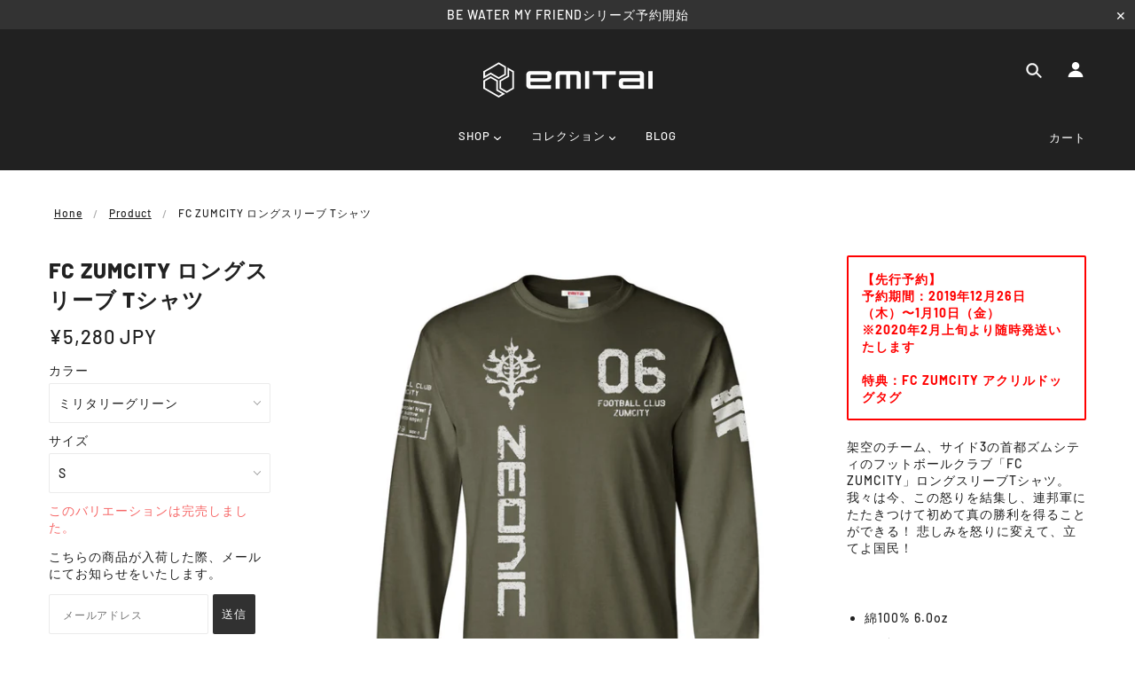

--- FILE ---
content_type: text/html; charset=utf-8
request_url: https://emitai.shop/products/emt136
body_size: 38578
content:
<!doctype html>
<!--[if (gt IE 9)|!(IE)]><!--> <html class="no-js"> <!--<![endif]-->

<head>

  <!-- Blockshop Theme - Version 5.5.4 by Troop Themes - http://troopthemes.com/ -->

  <meta charset="UTF-8" />
  <meta http-equiv="X-UA-Compatible" content="IE=edge,chrome=1" />
  <meta name="viewport" content="width=device-width, initial-scale=1.0, maximum-scale=1.0" />

  
    <link rel="shortcut icon" href="//emitai.shop/cdn/shop/files/cropped-mitsudomoe_250228_7520e4ed-f6cb-45cd-a244-2ea42ea874ec_32x32.png?v=1740723347" type="image/png">
  

  
    <title>FC ZUMCITY ロングスリーブ Tシャツ | EMITAI</title>
  

  
  <meta name="description" content="「EMITAI」の商品「FC ZUMCITY ロングスリーブ Tシャツ」の紹介・購入ページです。" />
  

  <link rel="canonical" href="https://emitai.shop/products/emt136" />

  

<meta property="og:site_name" content="EMITAI">
<meta property="og:url" content="https://emitai.shop/products/emt136">
<meta property="og:title" content="FC ZUMCITY ロングスリーブ Tシャツ">
<meta property="og:type" content="product">
<meta property="og:description" content="「EMITAI」の商品「FC ZUMCITY ロングスリーブ Tシャツ」の紹介・購入ページです。"><meta property="og:price:amount" content="5,280">
  <meta property="og:price:currency" content="JPY"><meta property="og:image" content="http://emitai.shop/cdn/shop/products/EMT136-035-min_1024x1024.png?v=1578383712"><meta property="og:image" content="http://emitai.shop/cdn/shop/products/EMT136-035a-min_1024x1024.png?v=1578383712"><meta property="og:image" content="http://emitai.shop/cdn/shop/products/EMT136-072-min_1024x1024.png?v=1578383712">
<meta property="og:image:secure_url" content="https://emitai.shop/cdn/shop/products/EMT136-035-min_1024x1024.png?v=1578383712"><meta property="og:image:secure_url" content="https://emitai.shop/cdn/shop/products/EMT136-035a-min_1024x1024.png?v=1578383712"><meta property="og:image:secure_url" content="https://emitai.shop/cdn/shop/products/EMT136-072-min_1024x1024.png?v=1578383712">

<meta name="twitter:site" content="@emitaiofficial">
<meta name="twitter:card" content="summary_large_image">
<meta name="twitter:title" content="FC ZUMCITY ロングスリーブ Tシャツ">
<meta name="twitter:description" content="「EMITAI」の商品「FC ZUMCITY ロングスリーブ Tシャツ」の紹介・購入ページです。">


  <script>window.performance && window.performance.mark && window.performance.mark('shopify.content_for_header.start');</script><meta name="google-site-verification" content="apy0Zxz2hAaaNZbs8QT1cwDg4PwlqLpGSkX4-fVCdnc">
<meta id="shopify-digital-wallet" name="shopify-digital-wallet" content="/3001581638/digital_wallets/dialog">
<meta name="shopify-checkout-api-token" content="96615e3f1e661c8d2a4274e5e29e1e87">
<meta id="in-context-paypal-metadata" data-shop-id="3001581638" data-venmo-supported="false" data-environment="production" data-locale="ja_JP" data-paypal-v4="true" data-currency="JPY">
<link rel="alternate" type="application/json+oembed" href="https://emitai.shop/products/emt136.oembed">
<script async="async" src="/checkouts/internal/preloads.js?locale=ja-JP"></script>
<link rel="preconnect" href="https://shop.app" crossorigin="anonymous">
<script async="async" src="https://shop.app/checkouts/internal/preloads.js?locale=ja-JP&shop_id=3001581638" crossorigin="anonymous"></script>
<script id="shopify-features" type="application/json">{"accessToken":"96615e3f1e661c8d2a4274e5e29e1e87","betas":["rich-media-storefront-analytics"],"domain":"emitai.shop","predictiveSearch":false,"shopId":3001581638,"locale":"ja"}</script>
<script>var Shopify = Shopify || {};
Shopify.shop = "exfa-shop.myshopify.com";
Shopify.locale = "ja";
Shopify.currency = {"active":"JPY","rate":"1.0"};
Shopify.country = "JP";
Shopify.theme = {"name":"Blockshop","id":43603492934,"schema_name":"Blockshop","schema_version":"5.5.3","theme_store_id":606,"role":"main"};
Shopify.theme.handle = "null";
Shopify.theme.style = {"id":null,"handle":null};
Shopify.cdnHost = "emitai.shop/cdn";
Shopify.routes = Shopify.routes || {};
Shopify.routes.root = "/";</script>
<script type="module">!function(o){(o.Shopify=o.Shopify||{}).modules=!0}(window);</script>
<script>!function(o){function n(){var o=[];function n(){o.push(Array.prototype.slice.apply(arguments))}return n.q=o,n}var t=o.Shopify=o.Shopify||{};t.loadFeatures=n(),t.autoloadFeatures=n()}(window);</script>
<script>
  window.ShopifyPay = window.ShopifyPay || {};
  window.ShopifyPay.apiHost = "shop.app\/pay";
  window.ShopifyPay.redirectState = null;
</script>
<script id="shop-js-analytics" type="application/json">{"pageType":"product"}</script>
<script defer="defer" async type="module" src="//emitai.shop/cdn/shopifycloud/shop-js/modules/v2/client.init-shop-cart-sync_CZKilf07.ja.esm.js"></script>
<script defer="defer" async type="module" src="//emitai.shop/cdn/shopifycloud/shop-js/modules/v2/chunk.common_rlhnONO2.esm.js"></script>
<script type="module">
  await import("//emitai.shop/cdn/shopifycloud/shop-js/modules/v2/client.init-shop-cart-sync_CZKilf07.ja.esm.js");
await import("//emitai.shop/cdn/shopifycloud/shop-js/modules/v2/chunk.common_rlhnONO2.esm.js");

  window.Shopify.SignInWithShop?.initShopCartSync?.({"fedCMEnabled":true,"windoidEnabled":true});

</script>
<script>
  window.Shopify = window.Shopify || {};
  if (!window.Shopify.featureAssets) window.Shopify.featureAssets = {};
  window.Shopify.featureAssets['shop-js'] = {"shop-cart-sync":["modules/v2/client.shop-cart-sync_BwCHLH8C.ja.esm.js","modules/v2/chunk.common_rlhnONO2.esm.js"],"init-fed-cm":["modules/v2/client.init-fed-cm_CQXj6EwP.ja.esm.js","modules/v2/chunk.common_rlhnONO2.esm.js"],"shop-button":["modules/v2/client.shop-button_B7JE2zCc.ja.esm.js","modules/v2/chunk.common_rlhnONO2.esm.js"],"init-windoid":["modules/v2/client.init-windoid_DQ9csUH7.ja.esm.js","modules/v2/chunk.common_rlhnONO2.esm.js"],"shop-cash-offers":["modules/v2/client.shop-cash-offers_DxEVlT9h.ja.esm.js","modules/v2/chunk.common_rlhnONO2.esm.js","modules/v2/chunk.modal_BI56FOb0.esm.js"],"shop-toast-manager":["modules/v2/client.shop-toast-manager_BE8_-kNb.ja.esm.js","modules/v2/chunk.common_rlhnONO2.esm.js"],"init-shop-email-lookup-coordinator":["modules/v2/client.init-shop-email-lookup-coordinator_BgbPPTAQ.ja.esm.js","modules/v2/chunk.common_rlhnONO2.esm.js"],"pay-button":["modules/v2/client.pay-button_hoKCMeMC.ja.esm.js","modules/v2/chunk.common_rlhnONO2.esm.js"],"avatar":["modules/v2/client.avatar_BTnouDA3.ja.esm.js"],"init-shop-cart-sync":["modules/v2/client.init-shop-cart-sync_CZKilf07.ja.esm.js","modules/v2/chunk.common_rlhnONO2.esm.js"],"shop-login-button":["modules/v2/client.shop-login-button_BXDQHqjj.ja.esm.js","modules/v2/chunk.common_rlhnONO2.esm.js","modules/v2/chunk.modal_BI56FOb0.esm.js"],"init-customer-accounts-sign-up":["modules/v2/client.init-customer-accounts-sign-up_C3NeUvFd.ja.esm.js","modules/v2/client.shop-login-button_BXDQHqjj.ja.esm.js","modules/v2/chunk.common_rlhnONO2.esm.js","modules/v2/chunk.modal_BI56FOb0.esm.js"],"init-shop-for-new-customer-accounts":["modules/v2/client.init-shop-for-new-customer-accounts_D-v2xi0b.ja.esm.js","modules/v2/client.shop-login-button_BXDQHqjj.ja.esm.js","modules/v2/chunk.common_rlhnONO2.esm.js","modules/v2/chunk.modal_BI56FOb0.esm.js"],"init-customer-accounts":["modules/v2/client.init-customer-accounts_Cciaq_Mb.ja.esm.js","modules/v2/client.shop-login-button_BXDQHqjj.ja.esm.js","modules/v2/chunk.common_rlhnONO2.esm.js","modules/v2/chunk.modal_BI56FOb0.esm.js"],"shop-follow-button":["modules/v2/client.shop-follow-button_CM9l58Wl.ja.esm.js","modules/v2/chunk.common_rlhnONO2.esm.js","modules/v2/chunk.modal_BI56FOb0.esm.js"],"lead-capture":["modules/v2/client.lead-capture_oVhdpGxe.ja.esm.js","modules/v2/chunk.common_rlhnONO2.esm.js","modules/v2/chunk.modal_BI56FOb0.esm.js"],"checkout-modal":["modules/v2/client.checkout-modal_BbgmKIDX.ja.esm.js","modules/v2/chunk.common_rlhnONO2.esm.js","modules/v2/chunk.modal_BI56FOb0.esm.js"],"shop-login":["modules/v2/client.shop-login_BRorRhgW.ja.esm.js","modules/v2/chunk.common_rlhnONO2.esm.js","modules/v2/chunk.modal_BI56FOb0.esm.js"],"payment-terms":["modules/v2/client.payment-terms_Ba4TR13R.ja.esm.js","modules/v2/chunk.common_rlhnONO2.esm.js","modules/v2/chunk.modal_BI56FOb0.esm.js"]};
</script>
<script>(function() {
  var isLoaded = false;
  function asyncLoad() {
    if (isLoaded) return;
    isLoaded = true;
    var urls = ["https:\/\/static.klaviyo.com\/onsite\/js\/NudNHX\/klaviyo.js?company_id=NudNHX\u0026shop=exfa-shop.myshopify.com"];
    for (var i = 0; i < urls.length; i++) {
      var s = document.createElement('script');
      s.type = 'text/javascript';
      s.async = true;
      s.src = urls[i];
      var x = document.getElementsByTagName('script')[0];
      x.parentNode.insertBefore(s, x);
    }
  };
  if(window.attachEvent) {
    window.attachEvent('onload', asyncLoad);
  } else {
    window.addEventListener('load', asyncLoad, false);
  }
})();</script>
<script id="__st">var __st={"a":3001581638,"offset":32400,"reqid":"c399e157-cd58-44d0-9d8e-dde52c070a00-1769022484","pageurl":"emitai.shop\/products\/emt136","u":"44c4e3412942","p":"product","rtyp":"product","rid":4460317147210};</script>
<script>window.ShopifyPaypalV4VisibilityTracking = true;</script>
<script id="captcha-bootstrap">!function(){'use strict';const t='contact',e='account',n='new_comment',o=[[t,t],['blogs',n],['comments',n],[t,'customer']],c=[[e,'customer_login'],[e,'guest_login'],[e,'recover_customer_password'],[e,'create_customer']],r=t=>t.map((([t,e])=>`form[action*='/${t}']:not([data-nocaptcha='true']) input[name='form_type'][value='${e}']`)).join(','),a=t=>()=>t?[...document.querySelectorAll(t)].map((t=>t.form)):[];function s(){const t=[...o],e=r(t);return a(e)}const i='password',u='form_key',d=['recaptcha-v3-token','g-recaptcha-response','h-captcha-response',i],f=()=>{try{return window.sessionStorage}catch{return}},m='__shopify_v',_=t=>t.elements[u];function p(t,e,n=!1){try{const o=window.sessionStorage,c=JSON.parse(o.getItem(e)),{data:r}=function(t){const{data:e,action:n}=t;return t[m]||n?{data:e,action:n}:{data:t,action:n}}(c);for(const[e,n]of Object.entries(r))t.elements[e]&&(t.elements[e].value=n);n&&o.removeItem(e)}catch(o){console.error('form repopulation failed',{error:o})}}const l='form_type',E='cptcha';function T(t){t.dataset[E]=!0}const w=window,h=w.document,L='Shopify',v='ce_forms',y='captcha';let A=!1;((t,e)=>{const n=(g='f06e6c50-85a8-45c8-87d0-21a2b65856fe',I='https://cdn.shopify.com/shopifycloud/storefront-forms-hcaptcha/ce_storefront_forms_captcha_hcaptcha.v1.5.2.iife.js',D={infoText:'hCaptchaによる保護',privacyText:'プライバシー',termsText:'利用規約'},(t,e,n)=>{const o=w[L][v],c=o.bindForm;if(c)return c(t,g,e,D).then(n);var r;o.q.push([[t,g,e,D],n]),r=I,A||(h.body.append(Object.assign(h.createElement('script'),{id:'captcha-provider',async:!0,src:r})),A=!0)});var g,I,D;w[L]=w[L]||{},w[L][v]=w[L][v]||{},w[L][v].q=[],w[L][y]=w[L][y]||{},w[L][y].protect=function(t,e){n(t,void 0,e),T(t)},Object.freeze(w[L][y]),function(t,e,n,w,h,L){const[v,y,A,g]=function(t,e,n){const i=e?o:[],u=t?c:[],d=[...i,...u],f=r(d),m=r(i),_=r(d.filter((([t,e])=>n.includes(e))));return[a(f),a(m),a(_),s()]}(w,h,L),I=t=>{const e=t.target;return e instanceof HTMLFormElement?e:e&&e.form},D=t=>v().includes(t);t.addEventListener('submit',(t=>{const e=I(t);if(!e)return;const n=D(e)&&!e.dataset.hcaptchaBound&&!e.dataset.recaptchaBound,o=_(e),c=g().includes(e)&&(!o||!o.value);(n||c)&&t.preventDefault(),c&&!n&&(function(t){try{if(!f())return;!function(t){const e=f();if(!e)return;const n=_(t);if(!n)return;const o=n.value;o&&e.removeItem(o)}(t);const e=Array.from(Array(32),(()=>Math.random().toString(36)[2])).join('');!function(t,e){_(t)||t.append(Object.assign(document.createElement('input'),{type:'hidden',name:u})),t.elements[u].value=e}(t,e),function(t,e){const n=f();if(!n)return;const o=[...t.querySelectorAll(`input[type='${i}']`)].map((({name:t})=>t)),c=[...d,...o],r={};for(const[a,s]of new FormData(t).entries())c.includes(a)||(r[a]=s);n.setItem(e,JSON.stringify({[m]:1,action:t.action,data:r}))}(t,e)}catch(e){console.error('failed to persist form',e)}}(e),e.submit())}));const S=(t,e)=>{t&&!t.dataset[E]&&(n(t,e.some((e=>e===t))),T(t))};for(const o of['focusin','change'])t.addEventListener(o,(t=>{const e=I(t);D(e)&&S(e,y())}));const B=e.get('form_key'),M=e.get(l),P=B&&M;t.addEventListener('DOMContentLoaded',(()=>{const t=y();if(P)for(const e of t)e.elements[l].value===M&&p(e,B);[...new Set([...A(),...v().filter((t=>'true'===t.dataset.shopifyCaptcha))])].forEach((e=>S(e,t)))}))}(h,new URLSearchParams(w.location.search),n,t,e,['guest_login'])})(!0,!0)}();</script>
<script integrity="sha256-4kQ18oKyAcykRKYeNunJcIwy7WH5gtpwJnB7kiuLZ1E=" data-source-attribution="shopify.loadfeatures" defer="defer" src="//emitai.shop/cdn/shopifycloud/storefront/assets/storefront/load_feature-a0a9edcb.js" crossorigin="anonymous"></script>
<script crossorigin="anonymous" defer="defer" src="//emitai.shop/cdn/shopifycloud/storefront/assets/shopify_pay/storefront-65b4c6d7.js?v=20250812"></script>
<script data-source-attribution="shopify.dynamic_checkout.dynamic.init">var Shopify=Shopify||{};Shopify.PaymentButton=Shopify.PaymentButton||{isStorefrontPortableWallets:!0,init:function(){window.Shopify.PaymentButton.init=function(){};var t=document.createElement("script");t.src="https://emitai.shop/cdn/shopifycloud/portable-wallets/latest/portable-wallets.ja.js",t.type="module",document.head.appendChild(t)}};
</script>
<script data-source-attribution="shopify.dynamic_checkout.buyer_consent">
  function portableWalletsHideBuyerConsent(e){var t=document.getElementById("shopify-buyer-consent"),n=document.getElementById("shopify-subscription-policy-button");t&&n&&(t.classList.add("hidden"),t.setAttribute("aria-hidden","true"),n.removeEventListener("click",e))}function portableWalletsShowBuyerConsent(e){var t=document.getElementById("shopify-buyer-consent"),n=document.getElementById("shopify-subscription-policy-button");t&&n&&(t.classList.remove("hidden"),t.removeAttribute("aria-hidden"),n.addEventListener("click",e))}window.Shopify?.PaymentButton&&(window.Shopify.PaymentButton.hideBuyerConsent=portableWalletsHideBuyerConsent,window.Shopify.PaymentButton.showBuyerConsent=portableWalletsShowBuyerConsent);
</script>
<script data-source-attribution="shopify.dynamic_checkout.cart.bootstrap">document.addEventListener("DOMContentLoaded",(function(){function t(){return document.querySelector("shopify-accelerated-checkout-cart, shopify-accelerated-checkout")}if(t())Shopify.PaymentButton.init();else{new MutationObserver((function(e,n){t()&&(Shopify.PaymentButton.init(),n.disconnect())})).observe(document.body,{childList:!0,subtree:!0})}}));
</script>
<link id="shopify-accelerated-checkout-styles" rel="stylesheet" media="screen" href="https://emitai.shop/cdn/shopifycloud/portable-wallets/latest/accelerated-checkout-backwards-compat.css" crossorigin="anonymous">
<style id="shopify-accelerated-checkout-cart">
        #shopify-buyer-consent {
  margin-top: 1em;
  display: inline-block;
  width: 100%;
}

#shopify-buyer-consent.hidden {
  display: none;
}

#shopify-subscription-policy-button {
  background: none;
  border: none;
  padding: 0;
  text-decoration: underline;
  font-size: inherit;
  cursor: pointer;
}

#shopify-subscription-policy-button::before {
  box-shadow: none;
}

      </style>

<script>window.performance && window.performance.mark && window.performance.mark('shopify.content_for_header.end');</script>

  <link href="//emitai.shop/cdn/shop/t/2/assets/theme.scss.css?v=140133544225120695831759259242" rel="stylesheet" type="text/css" media="all" />
  <style>

/* Add Your Custom Styles Here */



</style>

  <!--[if IE]>
    <style>
      .main-header .currency-selector select {
        width: 80px;
        padding-right: 10px;
      }
    </style>
  <![endif]-->

  <!-- >= IE 11 -->
  <style>
    @media screen and (-ms-high-contrast: active), (-ms-high-contrast: none) {
      .main-header .currency-selector select {
        width: 80px;
        padding-right: 10px;
      }
    }
  </style>

  <script type="text/javascript">
    window.lazySizesConfig = window.lazySizesConfig || {};
    window.lazySizesConfig.expand = 1200;
    window.lazySizesConfig.loadMode = 3;
    window.lazySizesConfig.ricTimeout = 50;
  </script>
  <script src="//emitai.shop/cdn/shop/t/2/assets/lazysizes.min.js?v=176123826391131427811551615486" type="text/javascript"></script>

  <script src="//ajax.googleapis.com/ajax/libs/jquery/1.9.1/jquery.min.js" type="text/javascript"></script>
  <script src="//ajax.googleapis.com/ajax/libs/jqueryui/1.10.3/jquery-ui.min.js" type="text/javascript"></script>
  <script src="//emitai.shop/cdn/shopifycloud/storefront/assets/themes_support/api.jquery-7ab1a3a4.js" type="text/javascript"></script>
  <script src="//emitai.shop/cdn/shopifycloud/storefront/assets/themes_support/option_selection-b017cd28.js" type="text/javascript"></script>

  

  <script>
    var general_external_links_enabled = true,
    general_scroll_to_active_item = true,
    shop_url = 'https://emitai.shop',
    shop_money_format = '¥{{amount_no_decimals}} JPY',
    currency_switcher_enabled = false,
    popup_config = {
      enabled               : false,
      test_mode             : false,
      newsletter_enabled    : true,
      social_icons_enabled  : true,
      show_image_enabled    : '',
      image_link            : "",
      seconds_until         : 3,

      
      

      page_content          : '',
      days_until            : '7',
      storage_key           : 'troop_popup_storage'
    };

    popup_config.show_image_enabled = popup_config.show_image_enabled > 0 ?
                                      true :
                                      false;

    // newer naming convention
    var theme = {};
    theme.settings = {};
    theme.translation = {}; // refactor to pluralised
    theme.translations = {};
    theme.classes = {};
    theme.utils = {};
    theme.templates = {};
    theme.partials = {};
    theme.shop_currency = 'JPY';

    theme.settings.currency_switcher_enabled = false;
    theme.translation.newsletter_email_blank = '';
    theme.translations.general_search_see_all_results = 'Translation missing: ja.general.search.see_all_results';
    theme.translations.cart_item = '商品';
    theme.translations.cart_items = '商品';
    theme.preload_image = '//emitai.shop/cdn/shop/t/2/assets/popup.jpg?v=1580';

    
      Shopify.money_format = "¥{{amount_no_decimals}}";
      Shopify.money_with_currency_format = "¥{{amount_no_decimals}} JPY";
    

  </script>


  

  <script src="//emitai.shop/cdn/shop/t/2/assets/theme.min.js?v=141511706348816661031551615487" type="text/javascript"></script>

<link href="https://monorail-edge.shopifysvc.com" rel="dns-prefetch">
<script>(function(){if ("sendBeacon" in navigator && "performance" in window) {try {var session_token_from_headers = performance.getEntriesByType('navigation')[0].serverTiming.find(x => x.name == '_s').description;} catch {var session_token_from_headers = undefined;}var session_cookie_matches = document.cookie.match(/_shopify_s=([^;]*)/);var session_token_from_cookie = session_cookie_matches && session_cookie_matches.length === 2 ? session_cookie_matches[1] : "";var session_token = session_token_from_headers || session_token_from_cookie || "";function handle_abandonment_event(e) {var entries = performance.getEntries().filter(function(entry) {return /monorail-edge.shopifysvc.com/.test(entry.name);});if (!window.abandonment_tracked && entries.length === 0) {window.abandonment_tracked = true;var currentMs = Date.now();var navigation_start = performance.timing.navigationStart;var payload = {shop_id: 3001581638,url: window.location.href,navigation_start,duration: currentMs - navigation_start,session_token,page_type: "product"};window.navigator.sendBeacon("https://monorail-edge.shopifysvc.com/v1/produce", JSON.stringify({schema_id: "online_store_buyer_site_abandonment/1.1",payload: payload,metadata: {event_created_at_ms: currentMs,event_sent_at_ms: currentMs}}));}}window.addEventListener('pagehide', handle_abandonment_event);}}());</script>
<script id="web-pixels-manager-setup">(function e(e,d,r,n,o){if(void 0===o&&(o={}),!Boolean(null===(a=null===(i=window.Shopify)||void 0===i?void 0:i.analytics)||void 0===a?void 0:a.replayQueue)){var i,a;window.Shopify=window.Shopify||{};var t=window.Shopify;t.analytics=t.analytics||{};var s=t.analytics;s.replayQueue=[],s.publish=function(e,d,r){return s.replayQueue.push([e,d,r]),!0};try{self.performance.mark("wpm:start")}catch(e){}var l=function(){var e={modern:/Edge?\/(1{2}[4-9]|1[2-9]\d|[2-9]\d{2}|\d{4,})\.\d+(\.\d+|)|Firefox\/(1{2}[4-9]|1[2-9]\d|[2-9]\d{2}|\d{4,})\.\d+(\.\d+|)|Chrom(ium|e)\/(9{2}|\d{3,})\.\d+(\.\d+|)|(Maci|X1{2}).+ Version\/(15\.\d+|(1[6-9]|[2-9]\d|\d{3,})\.\d+)([,.]\d+|)( \(\w+\)|)( Mobile\/\w+|) Safari\/|Chrome.+OPR\/(9{2}|\d{3,})\.\d+\.\d+|(CPU[ +]OS|iPhone[ +]OS|CPU[ +]iPhone|CPU IPhone OS|CPU iPad OS)[ +]+(15[._]\d+|(1[6-9]|[2-9]\d|\d{3,})[._]\d+)([._]\d+|)|Android:?[ /-](13[3-9]|1[4-9]\d|[2-9]\d{2}|\d{4,})(\.\d+|)(\.\d+|)|Android.+Firefox\/(13[5-9]|1[4-9]\d|[2-9]\d{2}|\d{4,})\.\d+(\.\d+|)|Android.+Chrom(ium|e)\/(13[3-9]|1[4-9]\d|[2-9]\d{2}|\d{4,})\.\d+(\.\d+|)|SamsungBrowser\/([2-9]\d|\d{3,})\.\d+/,legacy:/Edge?\/(1[6-9]|[2-9]\d|\d{3,})\.\d+(\.\d+|)|Firefox\/(5[4-9]|[6-9]\d|\d{3,})\.\d+(\.\d+|)|Chrom(ium|e)\/(5[1-9]|[6-9]\d|\d{3,})\.\d+(\.\d+|)([\d.]+$|.*Safari\/(?![\d.]+ Edge\/[\d.]+$))|(Maci|X1{2}).+ Version\/(10\.\d+|(1[1-9]|[2-9]\d|\d{3,})\.\d+)([,.]\d+|)( \(\w+\)|)( Mobile\/\w+|) Safari\/|Chrome.+OPR\/(3[89]|[4-9]\d|\d{3,})\.\d+\.\d+|(CPU[ +]OS|iPhone[ +]OS|CPU[ +]iPhone|CPU IPhone OS|CPU iPad OS)[ +]+(10[._]\d+|(1[1-9]|[2-9]\d|\d{3,})[._]\d+)([._]\d+|)|Android:?[ /-](13[3-9]|1[4-9]\d|[2-9]\d{2}|\d{4,})(\.\d+|)(\.\d+|)|Mobile Safari.+OPR\/([89]\d|\d{3,})\.\d+\.\d+|Android.+Firefox\/(13[5-9]|1[4-9]\d|[2-9]\d{2}|\d{4,})\.\d+(\.\d+|)|Android.+Chrom(ium|e)\/(13[3-9]|1[4-9]\d|[2-9]\d{2}|\d{4,})\.\d+(\.\d+|)|Android.+(UC? ?Browser|UCWEB|U3)[ /]?(15\.([5-9]|\d{2,})|(1[6-9]|[2-9]\d|\d{3,})\.\d+)\.\d+|SamsungBrowser\/(5\.\d+|([6-9]|\d{2,})\.\d+)|Android.+MQ{2}Browser\/(14(\.(9|\d{2,})|)|(1[5-9]|[2-9]\d|\d{3,})(\.\d+|))(\.\d+|)|K[Aa][Ii]OS\/(3\.\d+|([4-9]|\d{2,})\.\d+)(\.\d+|)/},d=e.modern,r=e.legacy,n=navigator.userAgent;return n.match(d)?"modern":n.match(r)?"legacy":"unknown"}(),u="modern"===l?"modern":"legacy",c=(null!=n?n:{modern:"",legacy:""})[u],f=function(e){return[e.baseUrl,"/wpm","/b",e.hashVersion,"modern"===e.buildTarget?"m":"l",".js"].join("")}({baseUrl:d,hashVersion:r,buildTarget:u}),m=function(e){var d=e.version,r=e.bundleTarget,n=e.surface,o=e.pageUrl,i=e.monorailEndpoint;return{emit:function(e){var a=e.status,t=e.errorMsg,s=(new Date).getTime(),l=JSON.stringify({metadata:{event_sent_at_ms:s},events:[{schema_id:"web_pixels_manager_load/3.1",payload:{version:d,bundle_target:r,page_url:o,status:a,surface:n,error_msg:t},metadata:{event_created_at_ms:s}}]});if(!i)return console&&console.warn&&console.warn("[Web Pixels Manager] No Monorail endpoint provided, skipping logging."),!1;try{return self.navigator.sendBeacon.bind(self.navigator)(i,l)}catch(e){}var u=new XMLHttpRequest;try{return u.open("POST",i,!0),u.setRequestHeader("Content-Type","text/plain"),u.send(l),!0}catch(e){return console&&console.warn&&console.warn("[Web Pixels Manager] Got an unhandled error while logging to Monorail."),!1}}}}({version:r,bundleTarget:l,surface:e.surface,pageUrl:self.location.href,monorailEndpoint:e.monorailEndpoint});try{o.browserTarget=l,function(e){var d=e.src,r=e.async,n=void 0===r||r,o=e.onload,i=e.onerror,a=e.sri,t=e.scriptDataAttributes,s=void 0===t?{}:t,l=document.createElement("script"),u=document.querySelector("head"),c=document.querySelector("body");if(l.async=n,l.src=d,a&&(l.integrity=a,l.crossOrigin="anonymous"),s)for(var f in s)if(Object.prototype.hasOwnProperty.call(s,f))try{l.dataset[f]=s[f]}catch(e){}if(o&&l.addEventListener("load",o),i&&l.addEventListener("error",i),u)u.appendChild(l);else{if(!c)throw new Error("Did not find a head or body element to append the script");c.appendChild(l)}}({src:f,async:!0,onload:function(){if(!function(){var e,d;return Boolean(null===(d=null===(e=window.Shopify)||void 0===e?void 0:e.analytics)||void 0===d?void 0:d.initialized)}()){var d=window.webPixelsManager.init(e)||void 0;if(d){var r=window.Shopify.analytics;r.replayQueue.forEach((function(e){var r=e[0],n=e[1],o=e[2];d.publishCustomEvent(r,n,o)})),r.replayQueue=[],r.publish=d.publishCustomEvent,r.visitor=d.visitor,r.initialized=!0}}},onerror:function(){return m.emit({status:"failed",errorMsg:"".concat(f," has failed to load")})},sri:function(e){var d=/^sha384-[A-Za-z0-9+/=]+$/;return"string"==typeof e&&d.test(e)}(c)?c:"",scriptDataAttributes:o}),m.emit({status:"loading"})}catch(e){m.emit({status:"failed",errorMsg:(null==e?void 0:e.message)||"Unknown error"})}}})({shopId: 3001581638,storefrontBaseUrl: "https://emitai.shop",extensionsBaseUrl: "https://extensions.shopifycdn.com/cdn/shopifycloud/web-pixels-manager",monorailEndpoint: "https://monorail-edge.shopifysvc.com/unstable/produce_batch",surface: "storefront-renderer",enabledBetaFlags: ["2dca8a86"],webPixelsConfigList: [{"id":"278069381","configuration":"{\"config\":\"{\\\"pixel_id\\\":\\\"AW-676791453\\\",\\\"target_country\\\":\\\"JP\\\",\\\"gtag_events\\\":[{\\\"type\\\":\\\"page_view\\\",\\\"action_label\\\":\\\"AW-676791453\\\/Sj_OCP6nrbkBEJ2J3MIC\\\"},{\\\"type\\\":\\\"purchase\\\",\\\"action_label\\\":\\\"AW-676791453\\\/f5i-CPmorbkBEJ2J3MIC\\\"},{\\\"type\\\":\\\"view_item\\\",\\\"action_label\\\":\\\"AW-676791453\\\/BZdFCPyorbkBEJ2J3MIC\\\"},{\\\"type\\\":\\\"add_to_cart\\\",\\\"action_label\\\":\\\"AW-676791453\\\/v3AsCP-orbkBEJ2J3MIC\\\"},{\\\"type\\\":\\\"begin_checkout\\\",\\\"action_label\\\":\\\"AW-676791453\\\/Y-TJCIKprbkBEJ2J3MIC\\\"},{\\\"type\\\":\\\"search\\\",\\\"action_label\\\":\\\"AW-676791453\\\/xwOjCIWprbkBEJ2J3MIC\\\"},{\\\"type\\\":\\\"add_payment_info\\\",\\\"action_label\\\":\\\"AW-676791453\\\/llZ8CIiprbkBEJ2J3MIC\\\"}],\\\"enable_monitoring_mode\\\":false}\"}","eventPayloadVersion":"v1","runtimeContext":"OPEN","scriptVersion":"b2a88bafab3e21179ed38636efcd8a93","type":"APP","apiClientId":1780363,"privacyPurposes":[],"dataSharingAdjustments":{"protectedCustomerApprovalScopes":["read_customer_address","read_customer_email","read_customer_name","read_customer_personal_data","read_customer_phone"]}},{"id":"34406533","eventPayloadVersion":"v1","runtimeContext":"LAX","scriptVersion":"1","type":"CUSTOM","privacyPurposes":["MARKETING"],"name":"Meta pixel (migrated)"},{"id":"50888837","eventPayloadVersion":"v1","runtimeContext":"LAX","scriptVersion":"1","type":"CUSTOM","privacyPurposes":["ANALYTICS"],"name":"Google Analytics tag (migrated)"},{"id":"shopify-app-pixel","configuration":"{}","eventPayloadVersion":"v1","runtimeContext":"STRICT","scriptVersion":"0450","apiClientId":"shopify-pixel","type":"APP","privacyPurposes":["ANALYTICS","MARKETING"]},{"id":"shopify-custom-pixel","eventPayloadVersion":"v1","runtimeContext":"LAX","scriptVersion":"0450","apiClientId":"shopify-pixel","type":"CUSTOM","privacyPurposes":["ANALYTICS","MARKETING"]}],isMerchantRequest: false,initData: {"shop":{"name":"EMITAI","paymentSettings":{"currencyCode":"JPY"},"myshopifyDomain":"exfa-shop.myshopify.com","countryCode":"JP","storefrontUrl":"https:\/\/emitai.shop"},"customer":null,"cart":null,"checkout":null,"productVariants":[{"price":{"amount":5280.0,"currencyCode":"JPY"},"product":{"title":"FC ZUMCITY ロングスリーブ Tシャツ","vendor":"emitai.shop","id":"4460317147210","untranslatedTitle":"FC ZUMCITY ロングスリーブ Tシャツ","url":"\/products\/emt136","type":"ロングスリーブTシャツ"},"id":"31625569697866","image":{"src":"\/\/emitai.shop\/cdn\/shop\/products\/EMT136-035-min.png?v=1578383712"},"sku":"BNG1136-035-02","title":"ミリタリーグリーン \/ S","untranslatedTitle":"ミリタリーグリーン \/ S"},{"price":{"amount":5280.0,"currencyCode":"JPY"},"product":{"title":"FC ZUMCITY ロングスリーブ Tシャツ","vendor":"emitai.shop","id":"4460317147210","untranslatedTitle":"FC ZUMCITY ロングスリーブ Tシャツ","url":"\/products\/emt136","type":"ロングスリーブTシャツ"},"id":"31625569730634","image":{"src":"\/\/emitai.shop\/cdn\/shop\/products\/EMT136-035-min.png?v=1578383712"},"sku":"BNG1136-035-03","title":"ミリタリーグリーン \/ M","untranslatedTitle":"ミリタリーグリーン \/ M"},{"price":{"amount":5280.0,"currencyCode":"JPY"},"product":{"title":"FC ZUMCITY ロングスリーブ Tシャツ","vendor":"emitai.shop","id":"4460317147210","untranslatedTitle":"FC ZUMCITY ロングスリーブ Tシャツ","url":"\/products\/emt136","type":"ロングスリーブTシャツ"},"id":"31625569763402","image":{"src":"\/\/emitai.shop\/cdn\/shop\/products\/EMT136-035-min.png?v=1578383712"},"sku":"BNG1136-035-04","title":"ミリタリーグリーン \/ L","untranslatedTitle":"ミリタリーグリーン \/ L"},{"price":{"amount":5280.0,"currencyCode":"JPY"},"product":{"title":"FC ZUMCITY ロングスリーブ Tシャツ","vendor":"emitai.shop","id":"4460317147210","untranslatedTitle":"FC ZUMCITY ロングスリーブ Tシャツ","url":"\/products\/emt136","type":"ロングスリーブTシャツ"},"id":"31625569796170","image":{"src":"\/\/emitai.shop\/cdn\/shop\/products\/EMT136-035-min.png?v=1578383712"},"sku":"BNG1136-035-05","title":"ミリタリーグリーン \/ XL","untranslatedTitle":"ミリタリーグリーン \/ XL"},{"price":{"amount":5280.0,"currencyCode":"JPY"},"product":{"title":"FC ZUMCITY ロングスリーブ Tシャツ","vendor":"emitai.shop","id":"4460317147210","untranslatedTitle":"FC ZUMCITY ロングスリーブ Tシャツ","url":"\/products\/emt136","type":"ロングスリーブTシャツ"},"id":"31625569828938","image":{"src":"\/\/emitai.shop\/cdn\/shop\/products\/EMT136-035-min.png?v=1578383712"},"sku":"BNG1136-072-02","title":"マルーン \/ S","untranslatedTitle":"マルーン \/ S"},{"price":{"amount":5280.0,"currencyCode":"JPY"},"product":{"title":"FC ZUMCITY ロングスリーブ Tシャツ","vendor":"emitai.shop","id":"4460317147210","untranslatedTitle":"FC ZUMCITY ロングスリーブ Tシャツ","url":"\/products\/emt136","type":"ロングスリーブTシャツ"},"id":"31625569861706","image":{"src":"\/\/emitai.shop\/cdn\/shop\/products\/EMT136-035-min.png?v=1578383712"},"sku":"BNG1136-072-03","title":"マルーン \/ M","untranslatedTitle":"マルーン \/ M"},{"price":{"amount":5280.0,"currencyCode":"JPY"},"product":{"title":"FC ZUMCITY ロングスリーブ Tシャツ","vendor":"emitai.shop","id":"4460317147210","untranslatedTitle":"FC ZUMCITY ロングスリーブ Tシャツ","url":"\/products\/emt136","type":"ロングスリーブTシャツ"},"id":"31625569894474","image":{"src":"\/\/emitai.shop\/cdn\/shop\/products\/EMT136-035-min.png?v=1578383712"},"sku":"BNG1136-072-04","title":"マルーン \/ L","untranslatedTitle":"マルーン \/ L"},{"price":{"amount":5280.0,"currencyCode":"JPY"},"product":{"title":"FC ZUMCITY ロングスリーブ Tシャツ","vendor":"emitai.shop","id":"4460317147210","untranslatedTitle":"FC ZUMCITY ロングスリーブ Tシャツ","url":"\/products\/emt136","type":"ロングスリーブTシャツ"},"id":"31625569927242","image":{"src":"\/\/emitai.shop\/cdn\/shop\/products\/EMT136-035-min.png?v=1578383712"},"sku":"BNG1136-072-05","title":"マルーン \/ XL","untranslatedTitle":"マルーン \/ XL"}],"purchasingCompany":null},},"https://emitai.shop/cdn","fcfee988w5aeb613cpc8e4bc33m6693e112",{"modern":"","legacy":""},{"shopId":"3001581638","storefrontBaseUrl":"https:\/\/emitai.shop","extensionBaseUrl":"https:\/\/extensions.shopifycdn.com\/cdn\/shopifycloud\/web-pixels-manager","surface":"storefront-renderer","enabledBetaFlags":"[\"2dca8a86\"]","isMerchantRequest":"false","hashVersion":"fcfee988w5aeb613cpc8e4bc33m6693e112","publish":"custom","events":"[[\"page_viewed\",{}],[\"product_viewed\",{\"productVariant\":{\"price\":{\"amount\":5280.0,\"currencyCode\":\"JPY\"},\"product\":{\"title\":\"FC ZUMCITY ロングスリーブ Tシャツ\",\"vendor\":\"emitai.shop\",\"id\":\"4460317147210\",\"untranslatedTitle\":\"FC ZUMCITY ロングスリーブ Tシャツ\",\"url\":\"\/products\/emt136\",\"type\":\"ロングスリーブTシャツ\"},\"id\":\"31625569697866\",\"image\":{\"src\":\"\/\/emitai.shop\/cdn\/shop\/products\/EMT136-035-min.png?v=1578383712\"},\"sku\":\"BNG1136-035-02\",\"title\":\"ミリタリーグリーン \/ S\",\"untranslatedTitle\":\"ミリタリーグリーン \/ S\"}}]]"});</script><script>
  window.ShopifyAnalytics = window.ShopifyAnalytics || {};
  window.ShopifyAnalytics.meta = window.ShopifyAnalytics.meta || {};
  window.ShopifyAnalytics.meta.currency = 'JPY';
  var meta = {"product":{"id":4460317147210,"gid":"gid:\/\/shopify\/Product\/4460317147210","vendor":"emitai.shop","type":"ロングスリーブTシャツ","handle":"emt136","variants":[{"id":31625569697866,"price":528000,"name":"FC ZUMCITY ロングスリーブ Tシャツ - ミリタリーグリーン \/ S","public_title":"ミリタリーグリーン \/ S","sku":"BNG1136-035-02"},{"id":31625569730634,"price":528000,"name":"FC ZUMCITY ロングスリーブ Tシャツ - ミリタリーグリーン \/ M","public_title":"ミリタリーグリーン \/ M","sku":"BNG1136-035-03"},{"id":31625569763402,"price":528000,"name":"FC ZUMCITY ロングスリーブ Tシャツ - ミリタリーグリーン \/ L","public_title":"ミリタリーグリーン \/ L","sku":"BNG1136-035-04"},{"id":31625569796170,"price":528000,"name":"FC ZUMCITY ロングスリーブ Tシャツ - ミリタリーグリーン \/ XL","public_title":"ミリタリーグリーン \/ XL","sku":"BNG1136-035-05"},{"id":31625569828938,"price":528000,"name":"FC ZUMCITY ロングスリーブ Tシャツ - マルーン \/ S","public_title":"マルーン \/ S","sku":"BNG1136-072-02"},{"id":31625569861706,"price":528000,"name":"FC ZUMCITY ロングスリーブ Tシャツ - マルーン \/ M","public_title":"マルーン \/ M","sku":"BNG1136-072-03"},{"id":31625569894474,"price":528000,"name":"FC ZUMCITY ロングスリーブ Tシャツ - マルーン \/ L","public_title":"マルーン \/ L","sku":"BNG1136-072-04"},{"id":31625569927242,"price":528000,"name":"FC ZUMCITY ロングスリーブ Tシャツ - マルーン \/ XL","public_title":"マルーン \/ XL","sku":"BNG1136-072-05"}],"remote":false},"page":{"pageType":"product","resourceType":"product","resourceId":4460317147210,"requestId":"c399e157-cd58-44d0-9d8e-dde52c070a00-1769022484"}};
  for (var attr in meta) {
    window.ShopifyAnalytics.meta[attr] = meta[attr];
  }
</script>
<script class="analytics">
  (function () {
    var customDocumentWrite = function(content) {
      var jquery = null;

      if (window.jQuery) {
        jquery = window.jQuery;
      } else if (window.Checkout && window.Checkout.$) {
        jquery = window.Checkout.$;
      }

      if (jquery) {
        jquery('body').append(content);
      }
    };

    var hasLoggedConversion = function(token) {
      if (token) {
        return document.cookie.indexOf('loggedConversion=' + token) !== -1;
      }
      return false;
    }

    var setCookieIfConversion = function(token) {
      if (token) {
        var twoMonthsFromNow = new Date(Date.now());
        twoMonthsFromNow.setMonth(twoMonthsFromNow.getMonth() + 2);

        document.cookie = 'loggedConversion=' + token + '; expires=' + twoMonthsFromNow;
      }
    }

    var trekkie = window.ShopifyAnalytics.lib = window.trekkie = window.trekkie || [];
    if (trekkie.integrations) {
      return;
    }
    trekkie.methods = [
      'identify',
      'page',
      'ready',
      'track',
      'trackForm',
      'trackLink'
    ];
    trekkie.factory = function(method) {
      return function() {
        var args = Array.prototype.slice.call(arguments);
        args.unshift(method);
        trekkie.push(args);
        return trekkie;
      };
    };
    for (var i = 0; i < trekkie.methods.length; i++) {
      var key = trekkie.methods[i];
      trekkie[key] = trekkie.factory(key);
    }
    trekkie.load = function(config) {
      trekkie.config = config || {};
      trekkie.config.initialDocumentCookie = document.cookie;
      var first = document.getElementsByTagName('script')[0];
      var script = document.createElement('script');
      script.type = 'text/javascript';
      script.onerror = function(e) {
        var scriptFallback = document.createElement('script');
        scriptFallback.type = 'text/javascript';
        scriptFallback.onerror = function(error) {
                var Monorail = {
      produce: function produce(monorailDomain, schemaId, payload) {
        var currentMs = new Date().getTime();
        var event = {
          schema_id: schemaId,
          payload: payload,
          metadata: {
            event_created_at_ms: currentMs,
            event_sent_at_ms: currentMs
          }
        };
        return Monorail.sendRequest("https://" + monorailDomain + "/v1/produce", JSON.stringify(event));
      },
      sendRequest: function sendRequest(endpointUrl, payload) {
        // Try the sendBeacon API
        if (window && window.navigator && typeof window.navigator.sendBeacon === 'function' && typeof window.Blob === 'function' && !Monorail.isIos12()) {
          var blobData = new window.Blob([payload], {
            type: 'text/plain'
          });

          if (window.navigator.sendBeacon(endpointUrl, blobData)) {
            return true;
          } // sendBeacon was not successful

        } // XHR beacon

        var xhr = new XMLHttpRequest();

        try {
          xhr.open('POST', endpointUrl);
          xhr.setRequestHeader('Content-Type', 'text/plain');
          xhr.send(payload);
        } catch (e) {
          console.log(e);
        }

        return false;
      },
      isIos12: function isIos12() {
        return window.navigator.userAgent.lastIndexOf('iPhone; CPU iPhone OS 12_') !== -1 || window.navigator.userAgent.lastIndexOf('iPad; CPU OS 12_') !== -1;
      }
    };
    Monorail.produce('monorail-edge.shopifysvc.com',
      'trekkie_storefront_load_errors/1.1',
      {shop_id: 3001581638,
      theme_id: 43603492934,
      app_name: "storefront",
      context_url: window.location.href,
      source_url: "//emitai.shop/cdn/s/trekkie.storefront.cd680fe47e6c39ca5d5df5f0a32d569bc48c0f27.min.js"});

        };
        scriptFallback.async = true;
        scriptFallback.src = '//emitai.shop/cdn/s/trekkie.storefront.cd680fe47e6c39ca5d5df5f0a32d569bc48c0f27.min.js';
        first.parentNode.insertBefore(scriptFallback, first);
      };
      script.async = true;
      script.src = '//emitai.shop/cdn/s/trekkie.storefront.cd680fe47e6c39ca5d5df5f0a32d569bc48c0f27.min.js';
      first.parentNode.insertBefore(script, first);
    };
    trekkie.load(
      {"Trekkie":{"appName":"storefront","development":false,"defaultAttributes":{"shopId":3001581638,"isMerchantRequest":null,"themeId":43603492934,"themeCityHash":"5273438682219635088","contentLanguage":"ja","currency":"JPY","eventMetadataId":"312748c4-cc5a-483a-b932-0569cf6dd83a"},"isServerSideCookieWritingEnabled":true,"monorailRegion":"shop_domain","enabledBetaFlags":["65f19447"]},"Session Attribution":{},"S2S":{"facebookCapiEnabled":false,"source":"trekkie-storefront-renderer","apiClientId":580111}}
    );

    var loaded = false;
    trekkie.ready(function() {
      if (loaded) return;
      loaded = true;

      window.ShopifyAnalytics.lib = window.trekkie;

      var originalDocumentWrite = document.write;
      document.write = customDocumentWrite;
      try { window.ShopifyAnalytics.merchantGoogleAnalytics.call(this); } catch(error) {};
      document.write = originalDocumentWrite;

      window.ShopifyAnalytics.lib.page(null,{"pageType":"product","resourceType":"product","resourceId":4460317147210,"requestId":"c399e157-cd58-44d0-9d8e-dde52c070a00-1769022484","shopifyEmitted":true});

      var match = window.location.pathname.match(/checkouts\/(.+)\/(thank_you|post_purchase)/)
      var token = match? match[1]: undefined;
      if (!hasLoggedConversion(token)) {
        setCookieIfConversion(token);
        window.ShopifyAnalytics.lib.track("Viewed Product",{"currency":"JPY","variantId":31625569697866,"productId":4460317147210,"productGid":"gid:\/\/shopify\/Product\/4460317147210","name":"FC ZUMCITY ロングスリーブ Tシャツ - ミリタリーグリーン \/ S","price":"5280","sku":"BNG1136-035-02","brand":"emitai.shop","variant":"ミリタリーグリーン \/ S","category":"ロングスリーブTシャツ","nonInteraction":true,"remote":false},undefined,undefined,{"shopifyEmitted":true});
      window.ShopifyAnalytics.lib.track("monorail:\/\/trekkie_storefront_viewed_product\/1.1",{"currency":"JPY","variantId":31625569697866,"productId":4460317147210,"productGid":"gid:\/\/shopify\/Product\/4460317147210","name":"FC ZUMCITY ロングスリーブ Tシャツ - ミリタリーグリーン \/ S","price":"5280","sku":"BNG1136-035-02","brand":"emitai.shop","variant":"ミリタリーグリーン \/ S","category":"ロングスリーブTシャツ","nonInteraction":true,"remote":false,"referer":"https:\/\/emitai.shop\/products\/emt136"});
      }
    });


        var eventsListenerScript = document.createElement('script');
        eventsListenerScript.async = true;
        eventsListenerScript.src = "//emitai.shop/cdn/shopifycloud/storefront/assets/shop_events_listener-3da45d37.js";
        document.getElementsByTagName('head')[0].appendChild(eventsListenerScript);

})();</script>
  <script>
  if (!window.ga || (window.ga && typeof window.ga !== 'function')) {
    window.ga = function ga() {
      (window.ga.q = window.ga.q || []).push(arguments);
      if (window.Shopify && window.Shopify.analytics && typeof window.Shopify.analytics.publish === 'function') {
        window.Shopify.analytics.publish("ga_stub_called", {}, {sendTo: "google_osp_migration"});
      }
      console.error("Shopify's Google Analytics stub called with:", Array.from(arguments), "\nSee https://help.shopify.com/manual/promoting-marketing/pixels/pixel-migration#google for more information.");
    };
    if (window.Shopify && window.Shopify.analytics && typeof window.Shopify.analytics.publish === 'function') {
      window.Shopify.analytics.publish("ga_stub_initialized", {}, {sendTo: "google_osp_migration"});
    }
  }
</script>
<script
  defer
  src="https://emitai.shop/cdn/shopifycloud/perf-kit/shopify-perf-kit-3.0.4.min.js"
  data-application="storefront-renderer"
  data-shop-id="3001581638"
  data-render-region="gcp-us-central1"
  data-page-type="product"
  data-theme-instance-id="43603492934"
  data-theme-name="Blockshop"
  data-theme-version="5.5.3"
  data-monorail-region="shop_domain"
  data-resource-timing-sampling-rate="10"
  data-shs="true"
  data-shs-beacon="true"
  data-shs-export-with-fetch="true"
  data-shs-logs-sample-rate="1"
  data-shs-beacon-endpoint="https://emitai.shop/api/collect"
></script>
</head>

<body class="page-fc-zumcity-ロングスリーブ-tシャツ template-product">

  <svg xmlns="http://www.w3.org/2000/svg" class="svg-icon-lib">
  <defs>
      <path id="a" d="M11.294 0v11.294H32V0H11.294zm11.294 24.471H32V13.176h-9.412v11.295zM0 24.471h9.412V0H0v24.471zm11.294 0h9.412V13.176h-9.412v11.295z"/>
<path id="a" d="M22.588 0v24.471H32V0h-9.412zM0 24.471h9.412V0H0v24.471zm11.294 0h9.412V0h-9.412v24.471z"/>
<path id="a" d="M22.588 0v11.294H32V0h-9.412zM11.294 11.294h9.412V0h-9.412v11.294zm11.294 13.177H32V13.176h-9.412v11.295zm-11.294 0h9.412V13.176h-9.412v11.295zM0 24.471h9.412V13.176H0v11.295zm0-13.177h9.412V0H0v11.294z"/>
<path id="a" d="M9.412 0v7.529H32V0H9.412zm0 26.353H32v-7.529H9.412v7.529zm0-9.412H32V9.412H9.412v7.529zM0 7.529h7.529V0H0v7.529zm0 18.824h7.529v-7.529H0v7.529zm0-9.412h7.529V9.412H0v7.529z"/>
<path id="a" d="M0 0h24.755v30.579H0z"/>
  </defs>
    <symbol id="fw--icon--account" viewBox="0 0 32 32">
      <title>account icon</title>
      <path d="M15.999 18.406c2.189 0 4.25.355 6.188 1.062 1.938.709 3.63 1.677 5.079 2.907a14.023 14.023 0 0 1 3.437 4.313A11.691 11.691 0 0 1 32 31.969H0a11.717 11.717 0 0 1 1.297-5.281 13.994 13.994 0 0 1 3.437-4.313c1.447-1.23 3.135-2.198 5.062-2.907 1.927-.708 3.984-1.062 6.172-1.062h.031zm7.376-7.297a8.013 8.013 0 0 1-1.703 2.531 7.985 7.985 0 0 1-2.531 1.703 7.78 7.78 0 0 1-3.109.625 7.785 7.785 0 0 1-3.111-.625 8.014 8.014 0 0 1-2.53-1.703 8.018 8.018 0 0 1-1.705-2.531c-.417-.968-.624-2.004-.624-3.109s.207-2.141.624-3.11a8.04 8.04 0 0 1 1.705-2.531 8.025 8.025 0 0 1 2.53-1.703 7.799 7.799 0 0 1 3.111-.625 7.78 7.78 0 0 1 3.109.625 8.018 8.018 0 0 1 2.531 1.703 8.035 8.035 0 0 1 1.703 2.531c.415.969.624 2.006.624 3.11s-.209 2.141-.624 3.109z"/>
    </symbol>
    <symbol id="fw--icon--arrow-left-long" viewBox="0 0 19.316 8.129">
      <title>arrow-left-long icon</title>
      <path d="M19.316 3.064H4.742V.338c0-.142-.067-.243-.202-.307a.325.325 0 0 0-.369.064L.106 3.842a.342.342 0 0 0 0 .497l4.065 3.704c.112.092.236.11.369.054a.308.308 0 0 0 .202-.307V5.064h14.574v-2z"/>
    </symbol>
    <symbol id="fw--icon--arrow-left" viewBox="0 0 17.795 15.268">
      <title>arrow-left icon</title>
      <path d="M6.728.358c.12-.12.259-.209.418-.269a1.389 1.389 0 0 1 .975.001c.159.059.299.149.418.268a1.266 1.266 0 0 1 .289.438c.033.08.057.159.069.239s.021.159.021.239-.008.16-.021.239-.036.159-.069.239-.073.156-.119.229a1.266 1.266 0 0 1-.17.209l-4.2 4.2h12.202c.173 0 .336.033.488.099.152.067.285.156.398.269.111.113.201.246.268.398.066.153.1.315.1.488s-.033.335-.1.488a1.268 1.268 0 0 1-.666.667c-.152.067-.315.1-.488.1H4.339l4.2 4.2c.119.12.209.259.269.418a1.373 1.373 0 0 1 0 .976 1.174 1.174 0 0 1-.687.686 1.373 1.373 0 0 1-.975 0 1.164 1.164 0 0 1-.418-.269L.358 8.54c-.12-.12-.21-.259-.269-.418a1.376 1.376 0 0 1 0-.976c.06-.159.149-.299.269-.418l6.37-6.37z"/>
    </symbol>
    <symbol id="fw--icon--arrow-right-long" viewBox="0 0 19.316 8.129">
      <title>arrow-right-long icon</title>
      <path  d="M19.211 3.79L15.145.086a.338.338 0 0 0-.369-.054.306.306 0 0 0-.201.307v2.726H0v2h14.574v2.726c0 .142.066.243.201.307a.325.325 0 0 0 .369-.064l4.066-3.747a.346.346 0 0 0 .001-.497z"/>
    </symbol>
    <symbol id="fw--icon--arrow-right" viewBox="0 0 17.797 15.268">
      <title>arrow-right icon</title>
      <path d="M11.068 14.909c-.119.12-.259.209-.418.269a1.376 1.376 0 0 1-.975 0 1.156 1.156 0 0 1-.418-.269 1.346 1.346 0 0 1-.358-.677 1.482 1.482 0 0 1 0-.478 1.346 1.346 0 0 1 .358-.677l4.2-4.2H1.254a1.2 1.2 0 0 1-.487-.1 1.233 1.233 0 0 1-.398-.267A1.27 1.27 0 0 1 0 7.624a1.252 1.252 0 0 1 .37-.885c.112-.112.245-.202.397-.269.153-.066.315-.1.487-.1h12.203l-4.2-4.2a1.16 1.16 0 0 1-.269-.419 1.351 1.351 0 0 1 0-.976 1.17 1.17 0 0 1 .687-.687 1.398 1.398 0 0 1 .975.001c.159.06.299.149.418.269l6.369 6.37c.12.119.209.259.27.418a1.373 1.373 0 0 1 0 .976 1.167 1.167 0 0 1-.27.418l-6.369 6.369z"/>
    </symbol>
    <symbol id="fw--icon--bag-outline" viewBox="0 0 25.353 32">
      <title>bag-outline icon</title>
      <path  d="M25.275 8.812h-6.184V6.454C19.092 2.899 16.193 0 12.638 0S6.184 2.899 6.184 6.454v2.357H0V32h25.353V8.812h-.078zM9.237 6.454c0-1.855 1.507-3.362 3.362-3.362s3.362 1.507 3.362 3.362v2.357H9.237V6.454zm12.947 22.454H3.053V11.903h3.092v3.903c0 .85.696 1.546 1.546 1.546s1.546-.696 1.546-1.546v-3.903H16v3.903c0 .85.696 1.546 1.546 1.546a1.55 1.55 0 0 0 1.546-1.546v-3.903h3.092v17.005z"/>
    </symbol>
    <symbol id="fw--icon--bag" viewBox="0 0 25.469 32">
      <title>bag icon</title>
      <path  d="M19.208 6.454C19.208 2.899 16.309 0 12.754 0S6.3 2.899 6.3 6.454v2.357H0L.889 32H24.58l.889-23.188h-6.261V6.454zm-9.855 0c0-1.855 1.507-3.362 3.362-3.362s3.362 1.507 3.362 3.362v2.357H9.353V6.454z"/>
    </symbol>
    <symbol id="fw--icon--cart-outline" viewBox="0 0 32 26.909">
      <title>cart-outline icon</title>
      <g ><circle cx="11.636" cy="24" r="2.909"/><circle cx="26.182" cy="24" r="2.909"/><path d="M8.727 4.364L7.273 0H0v2.909h4.945l3.782 16h20.364L32 4.364H8.727zM11.055 16L9.309 7.273h19.2L26.764 16H11.055z"/></g>
    </symbol>
    <symbol id="fw--icon--cart" viewBox="0 0 32 25.864">
      <title>cart icon</title>
      <path d="M7.301 18.546h19.21L32 4.824H7.496L5.492 0H0v2.744h3.706l.857 2.08h-.007zM9.428 20.376a2.743 2.743 0 1 0 0 5.488 2.744 2.744 0 1 0 0-5.488z"/><circle cx="23.956" cy="23.12" r="2.744"/>
    </symbol>
    <symbol id="fw--icon--chevron-left" viewBox="0 0 17.09 32">
      <title>chevron-left icon</title>
      <path d="M16.998 30.237a1.35 1.35 0 0 1 0 .982c-.061.158-.15.298-.271.418-.121.122-.26.212-.417.273a1.292 1.292 0 0 1-1.365-.274L.362 16.908a1.188 1.188 0 0 1-.273-.417A1.368 1.368 0 0 1 0 16c0-.169.029-.333.089-.491s.152-.297.273-.418L14.944.363c.121-.12.26-.211.419-.273.158-.06.315-.09.472-.09.157 0 .316.03.475.09.157.062.296.153.417.273.121.122.211.261.271.418a1.355 1.355 0 0 1 0 .982c-.061.157-.15.297-.271.418L3.418 16l13.308 13.819c.122.121.211.26.272.418z"/>
    </symbol>
    <symbol id="fw--icon--chevron-right" viewBox="0 0 17.09 32">
      <title>chevron-right icon</title>
      <path d="M.093 1.763a1.345 1.345 0 0 1 0-.981C.154.624.243.484.364.364.485.242.624.152.781.091a1.292 1.292 0 0 1 1.365.273l14.582 14.728c.121.12.212.26.273.417.061.158.089.321.089.491 0 .169-.029.333-.089.491a1.192 1.192 0 0 1-.273.418L2.146 31.637c-.121.12-.26.211-.419.273-.157.06-.314.09-.471.09s-.316-.03-.475-.09a1.226 1.226 0 0 1-.417-.273 1.191 1.191 0 0 1-.271-.418 1.355 1.355 0 0 1 0-.982c.061-.157.15-.297.271-.418L13.672 16 .364 2.182a1.186 1.186 0 0 1-.271-.419z"/>
    </symbol>
    <symbol id="fw--icon--cross-circle" viewBox="0 0 32 32">
      <title>cross-circle icon</title>
      <path  d="M16 32c8.8 0 16-7.2 16-16S24.8 0 16 0 0 7.2 0 16s7.2 16 16 16zM8 10.24L10.24 8 16 13.76 21.76 8 24 10.24 18.24 16 24 21.759 21.76 24 16 18.241 10.24 24 8 21.759 13.76 16 8 10.24z"/>
    </symbol>
    <symbol id="fw--icon--cross" viewBox="0 0 31 31.129">
      <title>cross icon</title>
      <path  d="M17.617 15.564L30.564 2.558A1.5 1.5 0 0 0 28.437.442L15.5 13.438 2.564.442A1.5 1.5 0 0 0 .437 2.558l12.947 13.006L.437 28.571a1.5 1.5 0 0 0 2.127 2.116L15.5 17.691l12.936 12.996a1.5 1.5 0 0 0 2.127-2.116L17.617 15.564z"/>
    </symbol>
    <symbol id="fw--icon--expand-less-solid" viewBox="0 0 14.855 8.496">
      <title>expand-less-solid icon</title>
      <path  d="M14.57 6.796L8.212.3a1.002 1.002 0 0 0-.71-.3c-.262.016-.523.104-.712.293L.293 6.789A1 1 0 0 0 1 8.496h12.855a1 1 0 0 0 .715-1.7z"/>
    </symbol>
    <symbol id="fw--icon--expand-less" viewBox="0 0 16.283 9.219">
      <title>expand-less icon</title>
      <path  d="M15.283 9.219a.998.998 0 0 1-.715-.301L8.204 2.414 1.699 8.778A.999.999 0 1 1 .3 7.349L7.52.286a1 1 0 0 1 1.414.016l7.063 7.219a1 1 0 0 1-.714 1.698z"/><path  d="M15.283 9.219a.998.998 0 0 1-.715-.301L8.204 2.414 1.699 8.778A.999.999 0 1 1 .3 7.349L7.52.286a1 1 0 0 1 1.414.016l7.063 7.219a1 1 0 0 1-.714 1.698z"/>
    </symbol>
    <symbol id="fw--icon--expand-more-solid" viewBox="0 0 14.855 8.496">
      <title>expand-more-solid icon</title>
      <path  d="M14.779.617A1 1 0 0 0 13.855 0H1a1 1 0 0 0-.715 1.7l6.358 6.496c.187.19.442.299.709.3h.005c.265 0 .52-.105.707-.293l6.497-6.496a.997.997 0 0 0 .218-1.09z"/>
    </symbol>
    <symbol id="fw--icon--expand-more" viewBox="0 0 16.283 9.219">
      <title>expand-more icon</title>
      <path  d="M8.064 9.219a1 1 0 0 1-.715-.301L.285 1.699A1 1 0 1 1 1.715.301L8.08 6.805 14.584.441a.999.999 0 1 1 1.398 1.43L8.763 8.934a.993.993 0 0 1-.699.285z"/><path  d="M8.064 9.219a1 1 0 0 1-.715-.301L.285 1.699A1 1 0 1 1 1.715.301L8.08 6.805 14.584.441a.999.999 0 1 1 1.398 1.43L8.763 8.934a.993.993 0 0 1-.699.285z"/>
    </symbol>
    <symbol id="fw--icon--facebook-square" viewBox="0 0 32 32">
      <title>facebook-square icon</title>
      <path  d="M27.079 0H5.318C2.491 0 0 2.054 0 4.882v21.76C0 29.47 2.491 32 5.318 32h13.474c-.025-4.194.006-8.865-.015-12.923-.859-.009-1.719-.053-2.578-.066.003-1.434.001-2.899.002-4.333.858-.011 1.718-.013 2.576-.021.026-1.395-.025-2.798.027-4.192.086-1.103.507-2.218 1.332-2.98.998-.951 2.418-1.274 3.758-1.313 1.416-.013 2.832-.006 4.25-.005a609.01 609.01 0 0 1-.001 4.483c-.916-.001-1.832.002-2.747-.001-.58-.037-1.177.403-1.283.979-.014 1-.004 2-.004 3 1.343.005 2.686-.002 4.028.003a56.42 56.42 0 0 1-.488 4.321c-1.187.011-2.373.118-3.559.125-.01 4.057.003 8.729-.007 12.924h2.995C29.906 32 32 29.47 32 26.642V4.882C32 2.054 29.906 0 27.079 0z"/>
    </symbol>
    <symbol id="fw--icon--facebook" viewBox="0 0 16.98 32">
      <title>facebook icon</title>
      <path  d="M0 11.716h5.027V7.154s-.211-2.981 2.1-5.245C9.438-.354 12.55-.139 16.981.238V5.33h-3.275s-1.376-.028-2.024.7c-.646.728-.576 1.766-.576 2.021v3.665h5.683l-.729 5.672h-4.983V32H5.05V17.361H0v-5.645z"/>
    </symbol>
    <symbol id="fw--icon--google-plus" viewBox="0 0 37 23.503">
      <title>google-plus icon</title>
      <g ><path d="M11.752 10.07c-.006 1.335 0 2.671.006 4.006 2.239.073 4.483.039 6.722.073-.987 4.965-7.743 6.576-11.317 3.333-3.675-2.845-3.501-9.084.32-11.726 2.671-2.132 6.469-1.605 9.14.241a41.95 41.95 0 0 0 2.979-3.086C17.38 1.138 14.653-.124 11.753.01 5.698-.192.132 5.11.031 11.164c-.387 4.949 2.867 9.802 7.462 11.552 4.578 1.762 10.447.561 13.37-3.552 1.93-2.598 2.345-5.942 2.121-9.084-3.747-.027-7.49-.021-11.232-.01zM33.645 10.053a626.06 626.06 0 0 1-.022-3.355h-3.338c-.011 1.117-.022 2.233-.028 3.355-1.122.006-2.239.011-3.355.022v3.338l3.355.034c.011 1.117.011 2.233.022 3.35h3.344c.006-1.117.011-2.233.022-3.355 1.122-.011 2.239-.017 3.355-.028v-3.338c-1.116-.012-2.239-.012-3.355-.023z"/></g>
    </symbol>
    <symbol id="fw--icon--instagram" viewBox="0 0 32 32">
      <title>instagram icon</title>
      <g ><path d="M32 11.429v9.142c-.017.168-.039.334-.049.501-.07 1.054-.091 2.114-.219 3.161-.187 1.519-.706 2.933-1.631 4.171-1.715 2.292-4.11 3.247-6.873 3.462-.715.056-1.432.089-2.149.133H10.857c-.146-.018-.291-.045-.436-.054-.759-.049-1.521-.063-2.275-.147-1.651-.183-3.198-.679-4.543-1.683C1.3 28.397.344 25.994.132 23.222.08 22.551.045 21.878 0 21.206V10.794c.022-.252.04-.503.066-.753C.172 9.034.194 8.009.4 7.023 1.021 4.094 2.698 1.992 5.503.852 6.997.245 8.575.114 10.165.066c.421-.012.842-.043 1.263-.066h9.143c.145.016.293.038.438.047 1.075.072 2.156.086 3.222.223 1.672.214 3.204.812 4.516 1.907 2.097 1.75 2.933 4.087 3.118 6.722.059.843.09 1.687.135 2.53zM2.858 15.994h.062c0 1.683-.03 3.366.011 5.046.024 1.044.076 2.098.256 3.124.414 2.375 1.792 3.927 4.156 4.553 1.179.312 2.386.344 3.588.353 3.375.026 6.75.028 10.125-.003 1.042-.009 2.099-.075 3.123-.258 2.374-.424 3.922-1.809 4.534-4.177.341-1.314.348-2.661.359-4.001.029-3.089.031-6.179-.002-9.268-.013-1.16-.069-2.332-.257-3.473-.399-2.403-1.784-3.98-4.181-4.604-1.313-.342-2.661-.349-4-.36-3.09-.028-6.179-.031-9.268.002-1.16.013-2.33.075-3.473.256-2.242.361-3.822 1.604-4.495 3.815a9.788 9.788 0 0 0-.398 2.429c-.089 2.187-.099 4.378-.14 6.566z"/><path fill-rule="evenodd" clip-rule="evenodd" d="M15.997 24.227c-4.525.001-8.205-3.674-8.225-8.213-.02-4.528 3.698-8.238 8.237-8.222 4.55.016 8.208 3.684 8.199 8.22-.01 4.541-3.682 8.214-8.211 8.215zm-.015-2.892c2.937.003 5.336-2.384 5.346-5.318.008-2.926-2.389-5.336-5.32-5.345-2.928-.01-5.34 2.392-5.343 5.319-.003 2.938 2.388 5.34 5.317 5.344zM24.528 9.391a1.934 1.934 0 0 1-1.92-1.914c-.004-1.061.875-1.944 1.93-1.94a1.957 1.957 0 0 1 1.924 1.919c.009 1.055-.874 1.936-1.934 1.935z"/></g>
    </symbol>
    <symbol id="fw--icon--kickstarter" viewBox="0 0 27.172 32">
      <title>kickstarter icon</title>
      <path  d="M10.398 10.906l5.867-8.502C17.375.801 18.809 0 20.564 0c1.434 0 2.672.508 3.719 1.525 1.047 1.017 1.57 2.233 1.57 3.65 0 1.048-.275 1.972-.83 2.773l-5.291 7.694 6.469 8.202c.646.816.971 1.772.971 2.865 0 1.448-.508 2.692-1.523 3.731-1.018 1.041-2.25 1.56-3.697 1.56-1.588 0-2.797-.516-3.629-1.548l-7.924-9.889v5.453c0 1.556-.269 2.765-.809 3.627C8.603 31.214 7.172 32 5.291 32c-1.709 0-3.033-.578-3.973-1.733C.439 29.205 0 27.795 0 26.04V5.822C0 4.159.447 2.788 1.34 1.71 2.279.57 3.574 0 5.223 0c1.57 0 2.879.57 3.928 1.71.586.631.955 1.27 1.109 1.917.092.4.139 1.147.139 2.241v5.038z"/>
    </symbol>
    <symbol id="fw--icon--layout-collage" viewBox="0 0 32 24.471">
      <title>layout-collage icon</title>
      <clipPath id="b"><use xlink:href="#a" overflow="visible"/></clipPath><path clip-path="url(#b)"  d="M-9.412-9.412h50.824v43.294H-9.412z"/>
    </symbol>
    <symbol id="fw--icon--layout-columns" viewBox="0 0 32 24.471">
      <title>layout-columns icon</title>
      <clipPath id="b"><use xlink:href="#a" overflow="visible"/></clipPath><path clip-path="url(#b)"  d="M-9.412-9.412h50.824v43.294H-9.412z"/>
    </symbol>
    <symbol id="fw--icon--layout-grid" viewBox="0 0 32 24.471">
      <title>layout-grid icon</title>
      <clipPath id="b"><use xlink:href="#a" overflow="visible"/></clipPath><path clip-path="url(#b)"  d="M-9.412-9.412h50.824v43.294H-9.412z"/>
    </symbol>
    <symbol id="fw--icon--layout-list" viewBox="0 0 32 26.353">
      <title>layout-list icon</title>
      <clipPath id="b"><use xlink:href="#a" overflow="visible"/></clipPath><path clip-path="url(#b)"  d="M-9.412-9.412h50.824v45.176H-9.412z"/>
    </symbol>
    <symbol id="fw--icon--link" viewBox="0 0 29.787 23.933">
      <title>link icon</title>
      <path  d="M19.928 11.381c.828 1.819.695 3.804-.131 5.458 0 0 0 .032-.033.032-.199.364-.398.694-.662.992-.033.033-.066.1-.1.133a5.804 5.804 0 0 1-.793.761.878.878 0 0 1-.199.165c-.363.265-.727.529-1.158.694l-7.971 3.738c-3.143 1.455-6.848.066-8.303-3.043-1.455-3.109-.066-6.847 3.043-8.303l4.531-2.084c0 .728.133 1.456.365 2.15L4.48 13.926c-2.084.959-2.977 3.439-2.018 5.523s3.441 2.978 5.525 2.018l8.004-3.672c.264-.133.496-.265.695-.431.197-.165.397-.33.596-.528a4.133 4.133 0 0 0 .727-4.566l-.1-.198c-1.025-1.919-3.373-2.778-5.391-1.819l-.067.033c-.133-.86.1-1.72.596-2.382 1.521-.298 3.043 0 4.332.728l.033-.033c.133.1.266.198.43.298a6.637 6.637 0 0 1 2.086 2.484zm9.295-7.741C27.801.498 24.063-.859 20.953.564h-.031l-6.221 2.878-1.719.793h-.032a.445.445 0 0 0-.133.1 4.942 4.942 0 0 0-.992.595c-.166.099-.264.231-.396.363a4.068 4.068 0 0 0-.529.529c-.133.133-.233.298-.363.463l-.399.596c-.098.166-.165.332-.264.53-.1.198-.166.43-.232.628l-.098.298.031-.033a6.277 6.277 0 0 0 .332 4.234l.1.198h-.034c.131.233.264.464.43.694.033.034.066.1.1.133.43.596.959 1.125 1.555 1.522.064.066.164.1.264.165.233.133.43.266.662.364.033 0 .066.033.1.066a6.036 6.036 0 0 0 3.67.396c.531-.661.729-1.521.596-2.381l-.033.032a4.11 4.11 0 0 1-3.473-.032 2.078 2.078 0 0 1-.463-.266c-.066-.032-.133-.099-.199-.132-.131-.099-.264-.198-.397-.33l-.197-.199c-.1-.132-.233-.231-.332-.396-.066-.066-.098-.166-.164-.231l-.299-.496c-.959-2.084-.033-4.565 2.018-5.524l7.078-3.274.895-.398c2.084-.959 4.564-.033 5.523 2.018.959 2.052.033 4.565-2.018 5.524l-4.068 1.886c.23.694.363 1.422.397 2.116l4.531-2.083c3.141-1.423 4.496-5.128 3.074-8.27z"/>
    </symbol>
    <symbol id="fw--icon--lock" viewBox="0 0 17 20">
      <title>Lock icon</title><path d="M15.725 8.333H15.3V6.875C15.3 3.02 12.313 0 8.5 0 4.687 0 1.7 3.02 1.7 6.875v1.458h-.425C.571 8.333 0 8.893 0 9.583v9.167C0 19.44.571 20 1.275 20h14.45c.704 0 1.275-.56 1.275-1.25V9.583c0-.69-.571-1.25-1.275-1.25zM4.25 6.875C4.25 4.381 6.077 2.5 8.5 2.5s4.25 1.88 4.25 4.375v1.458h-8.5V6.875zm5.95 8.142c0 .91-.754 1.65-1.683 1.65h-.034c-.93 0-1.683-.74-1.683-1.65v-1.7c0-.911.754-1.65 1.683-1.65h.034c.93 0 1.683.739 1.683 1.65v1.7z"/>
    </symbol>
    <symbol id="fw--icon--mail" viewBox="0 0 32 20.947">
      <title>mail icon</title>
      <g ><path d="M2.124.001a2.154 2.154 0 0 0-.78.146L15.83 12.269 30.656.351a2.1 2.1 0 0 0-.89-.206L2.124.001z"/><path d="M31.928 1.749l-15.43 12.406a.915.915 0 0 1-1.152-.012L.203 1.47c-.069.21-.115.426-.117.655L0 18.655c-.002.251.048.487.125.713l8.519-8.229a.91.91 0 0 1 1.264 1.306l-8.51 8.22c.227.083.471.137.727.138l27.643.145c.286.002.559-.056.81-.155l-8.459-8.347a.907.907 0 0 1-.009-1.285.907.907 0 0 1 1.285-.008l8.413 8.297c.062-.198.103-.407.105-.627L32 2.292a2.234 2.234 0 0 0-.072-.543z"/></g>
    </symbol>
    <symbol id="fw--icon--menu" viewBox="0 0 26 17.454">
      <title>menu icon</title>
      <path  d="M.729 0A.72.72 0 0 0 0 .734v1.441c0 .405.316.734.729.734h24.543A.72.72 0 0 0 26 2.175V.734A.725.725 0 0 0 25.271 0H.729zm0 7.273A.72.72 0 0 0 0 8.007v1.44c0 .405.316.734.729.734h24.543a.72.72 0 0 0 .729-.734v-1.44a.725.725 0 0 0-.729-.734H.729zm0 7.272a.72.72 0 0 0-.729.734v1.441c0 .405.316.734.729.734h24.543a.72.72 0 0 0 .729-.734v-1.441a.725.725 0 0 0-.729-.734H.729z"/><path d="M.729 0A.72.72 0 0 0 0 .734v1.441c0 .405.316.734.729.734h24.543A.72.72 0 0 0 26 2.175V.734A.725.725 0 0 0 25.271 0H.729zm0 7.273A.72.72 0 0 0 0 8.007v1.44c0 .405.316.734.729.734h24.543a.72.72 0 0 0 .729-.734v-1.44a.725.725 0 0 0-.729-.734H.729zm0 7.272a.72.72 0 0 0-.729.734v1.441c0 .405.316.734.729.734h24.543a.72.72 0 0 0 .729-.734v-1.441a.725.725 0 0 0-.729-.734H.729z"/>
    </symbol>
    <symbol id="fw--icon--minus-circle-outline" viewBox="0 0 32 32">
      <title>minus-circle-outline icon</title>
      <g ><path d="M16 32c8.8 0 16-7.2 16-16S24.8 0 16 0 0 7.2 0 16s7.2 16 16 16zm0-28.8c7.041 0 12.8 5.76 12.8 12.8 0 7.041-5.759 12.8-12.8 12.8S3.2 23.041 3.2 16C3.2 8.96 8.959 3.2 16 3.2z"/><path d="M9.6 14.4h12.8v3.2H9.6z"/></g>
    </symbol>
    <symbol id="fw--icon--minus-circle" viewBox="0 0 31 31">
      <title>minus-circle icon</title>
      <path  d="M15.5 0C6.975 0 0 6.975 0 15.5S6.975 31 15.5 31 31 24.025 31 15.5 24.025 0 15.5 0zm6.2 17.05H9.3v-3.1h12.4v3.1z"/>
    </symbol>
    <symbol id="fw--icon--minus" viewBox="0 0 32 5.603">
      <title>minus icon</title>
      <path d="M30.33 0c.394 0 .698.073.914.215.217.144.375.342.486.593.106.251.18.547.214.888a10.85 10.85 0 0 1 0 2.21 3.085 3.085 0 0 1-.214.888c-.111.252-.27.451-.486.593-.217.144-.521.215-.914.215H1.67c-.396 0-.703-.071-.917-.215a1.29 1.29 0 0 1-.483-.593c-.111-.25-.18-.547-.217-.888S0 3.197 0 2.801s.016-.762.053-1.105C.09 1.356.159 1.06.27.809.376.558.54.36.754.216.967.073 1.274 0 1.67 0h28.66z"/>
    </symbol>
    <symbol id="fw--icon--pinterest-circle" viewBox="0 0 32 32">
      <title>pinterest-circle icon</title>
      <path  d="M16 0C7.164 0 0 7.164 0 16s7.164 16 16 16 16-7.164 16-16S24.836 0 16 0zm1.473 20.846c-1.182 0-2.296-.653-2.678-1.394 0 0-.637 2.576-.771 3.076-.225.839-.666 1.678-1.071 2.344-.578.758-1.247.196-1.326-.493-.026-.767 0-1.678.193-2.504.212-.908 1.411-6.096 1.411-6.096s-.349-.715-.349-1.77c0-1.659.94-2.896 2.113-2.896.996 0 1.479.764 1.479 1.678 0 1.022-.64 2.553-.967 3.971-.274 1.185.584 2.155 1.731 2.155 2.077 0 3.474-2.723 3.474-5.946 0-2.452-1.616-4.287-4.562-4.287-3.324 0-5.394 2.531-5.394 5.358 0 .973.281 1.662.722 2.194.202.245.232.343.157.624-.052.206-.173.702-.222.898-.072.284-.297.385-.549.281-1.531-.64-2.243-2.351-2.243-4.274 0-3.177 2.625-6.988 7.83-6.988 4.183 0 6.936 3.092 6.936 6.41-.001 4.38-2.391 7.659-5.914 7.659z"/>
    </symbol>
    <symbol id="fw--icon--pinterest" viewBox="0 0 19.95 25.644">
      <title>pinterest icon</title>
      <path d="M8.201 16.961c-.673 3.53-1.496 6.915-3.932 8.683-.752-5.336 1.104-9.344 1.966-13.598-1.469-2.474.177-7.453 3.277-6.226 3.814 1.509-3.303 9.197 1.475 10.158 4.988 1.002 7.025-8.655 3.932-11.796-4.469-4.535-13.01-.103-11.96 6.389.255 1.588 1.895 2.069.655 4.26C.754 14.197-.1 11.941.01 8.933.187 4.01 4.434.563 8.693.086c5.387-.603 10.442 1.977 11.14 7.045.786 5.719-2.431 11.914-8.191 11.468-1.562-.121-2.218-.895-3.441-1.638z"/>
    </symbol>
    <symbol id="fw--icon--play-circle-fill" viewBox="0 0 32 32">
      <title>play-circle-fill icon</title>
      <path  d="M16 32c8.8 0 16-7.2 16-16S24.8 0 16 0 0 7.2 0 16s7.2 16 16 16zm-2.51-20.897L20.019 16l-6.529 4.897v-9.794z"/>
    </symbol>
    <symbol id="fw--icon--play-circle-outline" viewBox="0 0 32 32">
      <title>play-circle-outline icon</title>
      <g ><path d="M13.485 20.897L20.015 16l-6.53-4.897z"/><path d="M16 0C7.2 0 0 7.2 0 16s7.2 16 16 16 16-7.2 16-16S24.8 0 16 0zm0 28.8C8.96 28.8 3.2 23.041 3.2 16 3.2 8.96 8.96 3.2 16 3.2c7.04 0 12.8 5.76 12.8 12.8 0 7.041-5.76 12.8-12.8 12.8z"/></g>
    </symbol>
    <symbol id="fw--icon--plus-circle-outline" viewBox="0 0 32 32">
      <title>plus-circle-outline icon</title>
      <path  d="M16 32c8.8 0 16-7.2 16-16S24.8 0 16 0 0 7.2 0 16s7.2 16 16 16zm0-28.8c7.04 0 12.8 5.76 12.8 12.8 0 7.041-5.759 12.8-12.8 12.8S3.2 23.041 3.2 16C3.2 8.96 8.959 3.2 16 3.2z"/><path  d="M14.4 22.4h3.2v-4.8h4.8v-3.2h-4.8V9.6h-3.2v4.8H9.6v3.2h4.8z"/>
    </symbol>
    <symbol id="fw--icon--plus-circle" viewBox="0 0 32 32">
      <title>plus-circle icon</title>
      <path  d="M15.536 31.948c8.771.255 16.158-6.712 16.412-15.484C32.204 7.693 25.236.307 16.465.052 7.693-.204.307 6.764.052 15.535c-.255 8.772 6.712 16.158 15.484 16.413zM8.073 14.173l6.379.185.186-6.378 3.189.092-.185 6.379 6.379.187-.093 3.189-6.379-.186-.186 6.379-3.19-.093.186-6.379-6.379-.185.093-3.19z"/>
    </symbol>
    <symbol id="fw--icon--plus" viewBox="0 0 32 32.003">
      <title>plus icon</title>
      <path d="M30.335 13.209c.395 0 .701.072.914.215.213.144.377.341.482.591.111.25.179.545.216.885.037.341.053.708.053 1.101 0 .394-.016.761-.053 1.101s-.105.636-.216.885a1.294 1.294 0 0 1-.482.591c-.213.144-.519.215-.914.215H18.792v11.544c0 .394-.074.698-.216.913a1.31 1.31 0 0 1-.59.483 3.07 3.07 0 0 1-.885.215c-.342.036-.706.054-1.101.054s-.761-.018-1.101-.054a3.07 3.07 0 0 1-.885-.215 1.3 1.3 0 0 1-.59-.483c-.145-.215-.216-.519-.216-.913V18.794H1.665c-.395 0-.701-.071-.914-.215a1.299 1.299 0 0 1-.482-.591c-.108-.249-.179-.545-.216-.885S0 16.395 0 16.001c0-.394.016-.76.053-1.101a3.07 3.07 0 0 1 .216-.885 1.31 1.31 0 0 1 .482-.591c.213-.142.519-.215.914-.215h11.543V1.665c0-.394.071-.698.216-.913.142-.215.337-.375.59-.483.25-.107.545-.179.885-.215S15.605 0 16 0s.759.018 1.101.054c.34.036.635.108.885.215.25.108.448.269.59.483.142.215.216.519.216.913v11.544h11.543z"/>
    </symbol>
    <symbol id="fw--icon--rss" viewBox="0 0 32 32">
      <title>rss icon</title>
      <path  d="M.069 17.006c3.98 0 7.721 1.555 10.533 4.382 2.817 2.828 4.368 6.594 4.368 10.604h6.133c0-11.646-9.436-21.12-21.034-21.12v6.134zM.078 6.133c14.184 0 25.725 11.603 25.725 25.867h6.133c0-17.646-14.292-32-31.858-32v6.133zM8.56 27.715a4.249 4.249 0 1 1-8.498-.002 4.249 4.249 0 0 1 8.498.002z"/>
    </symbol>
    <symbol id="fw--icon--search" viewBox="0 0 32 32">
      <title>search icon</title>
      <path  d="M31.562 28.716l-8.713-8.744a12.413 12.413 0 0 0 2.011-6.778C24.86 6.319 19.284.725 12.43.725S0 6.319 0 13.194s5.576 12.469 12.431 12.469c3.281 0 6.261-1.292 8.485-3.383l8.522 8.553a1.495 1.495 0 0 0 2.121.003 1.498 1.498 0 0 0 .003-2.12zm-19.131-6.052C7.23 22.664 3 18.416 3 13.194s4.23-9.469 9.431-9.469c5.2 0 9.43 4.248 9.43 9.469s-4.231 9.47-9.43 9.47z"/>
    </symbol>
    <symbol id="fw--icon--shopify-logo" viewBox="0 0 150 43">
      <title>Shopify logo</title><path d="M33.3 8.9s0-.2-.1-.3c-.1-.1-.2-.1-.2-.1l-3.4-.2-2.1-2.1c-.1-.1-.2-.1-.3-.1l-1.8 36.1L38 39.5 33.3 8.9zm-7.5-3l-.9.3c-.6-1.6-1.3-2.8-2.3-3.5-.7-.5-1.5-.7-2.3-.6l-.6-.6c-.9-.7-2.1-.9-3.6-.3C11.8 2.7 10 8.3 9.3 11l-3.8 1.1s-.9.2-1.1.5c-.2.3-.3 1-.3 1L.9 37.9l23.6 4.4L26.3 6c-.2-.2-.4-.1-.5-.1zm-5.7 1.7L16 8.9c.5-2.1 1.6-4.3 3.6-5.1.4 1 .5 2.5.5 3.8zm-3.5-5.2c.9-.3 1.6-.3 2.1 0-2.7 1.2-3.9 4.3-4.4 6.9l-3.3 1c.7-2.5 2.3-6.7 5.6-7.9zm2.3 17.9c-.2-.1-.4-.2-.7-.3-.3-.1-.5-.2-.8-.3-.3-.1-.6-.1-1-.2h-1.1c-.3 0-.6.1-.9.2-.3.1-.5.2-.7.4-.2.2-.3.4-.4.6-.1.2-.2.5-.2.7 0 .2 0 .4.1.6l.3.6.6.6c.2.2.5.4.8.6.5.3.9.6 1.4 1 .5.4.9.8 1.2 1.3.4.5.7 1 .9 1.7.2.6.3 1.3.3 2.1-.1 1.2-.3 2.3-.8 3.2-.4.9-1.1 1.6-1.8 2.1s-1.6.8-2.5.9c-.9.1-1.9.1-2.8-.2-.5-.1-.9-.3-1.3-.4l-1.2-.6c-.3-.2-.7-.4-.9-.6-.3-.2-.5-.4-.7-.7L7.8 30c.2.2.4.3.7.5.3.2.6.4.9.5.3.2.7.3 1 .5.4.1.7.2 1.1.3h.8c.2-.1.5-.2.6-.3.2-.1.3-.3.4-.5.1-.2.1-.4.2-.7 0-.2 0-.5-.1-.7-.1-.2-.2-.4-.3-.7-.1-.2-.3-.4-.6-.7-.2-.2-.5-.5-.9-.7-.4-.3-.8-.6-1.2-1-.3-.4-.7-.7-.9-1.2-.2-.4-.4-.9-.6-1.4-.1-.5-.2-1-.2-1.6 0-1 .2-1.8.6-2.6.3-.8.8-1.5 1.4-2.2.6-.6 1.3-1.2 2.2-1.6.9-.4 1.8-.7 2.9-.9.5-.1 1-.1 1.4-.1.5 0 .9 0 1.3.1s.8.1 1.1.2l.9.3-1.6 4.8zm2.6-13.1v-.5c0-1.3-.2-2.4-.5-3.2.3 0 .6.1.9.3.8.5 1.3 1.6 1.7 2.8l-2.1.6zM45.3 29.6c.9.5 2.5 1.1 4.1 1.1 1.4 0 2.2-.8 2.2-1.7 0-.9-.5-1.5-2.1-2.4-1.9-1.1-3.3-2.6-3.3-4.6 0-3.5 3-6 7.4-6 1.9 0 3.4.4 4.2.8l-1.2 3.5c-.7-.3-1.8-.7-3.1-.7-1.4 0-2.3.6-2.3 1.7 0 .8.7 1.4 1.9 2 2 1.1 3.6 2.6 3.6 4.7 0 4-3.2 6.2-7.7 6.1-2.1 0-4-.6-4.9-1.2l1.2-3.3zm12.4 4.5l4.9-25.2h5l-1.9 9.8h.1c1.3-1.6 3.1-2.7 5.3-2.7 2.6 0 4.1 1.7 4.1 4.5 0 .9-.1 2.2-.4 3.3l-2 10.3h-5l1.9-9.9c.1-.7.2-1.5.2-2.2 0-1.1-.4-1.8-1.6-1.8-1.6 0-3.3 2-4 5.3l-1.7 8.7h-4.9v-.1zM93.3 23c0 6.1-4 11.4-9.9 11.4-4.5 0-6.9-3.1-6.9-6.9 0-6 4-11.4 10-11.4 4.7 0 6.8 3.3 6.8 6.9zm-11.7 4.3c0 1.8.7 3.2 2.4 3.2 2.7 0 4.1-4.7 4.1-7.7 0-1.5-.6-3-2.4-3-2.6.1-4.1 4.7-4.1 7.5zm10.5 13.8L95.6 23c.4-2 .8-4.7 1-6.6h4.4l-.3 2.8h.1c1.3-1.9 3.3-3 5.3-3 3.7 0 5.2 2.9 5.2 6.3 0 6-3.9 12.1-9.7 12.1-1.2 0-2.4-.5-2.9-.5h-.1l-1.4 7h-5.1zm7.2-11.2c.5.4 1.2.7 2.1.7 2.8 0 4.7-4.6 4.7-7.8 0-1.3-.5-2.7-2-2.7-1.7 0-3.4 2-4 5.1l-.8 4.7zm12.2 4.2l3.4-17.7h5.1l-3.4 17.7h-5.1zm6.5-19.6c-1.4 0-2.4-1.1-2.4-2.6 0-1.6 1.3-2.9 2.9-2.9 1.5 0 2.5 1.1 2.5 2.6 0 1.8-1.4 2.9-3 2.9zm2.9 19.6l2.7-14h-2.3l.7-3.7h2.3l.1-.8c.4-2.1 1.2-4.2 2.9-5.6 1.3-1.1 3.1-1.6 4.9-1.6 1.2 0 2.1.2 2.7.4l-1 3.9c-.4-.1-.9-.3-1.6-.3-1.7 0-2.7 1.5-3 3.2l-.2.8h3.5l-.7 3.7h-3.5l-2.7 14h-4.8zm18-17.7l.8 7.9c.2 1.8.4 3.3.4 4.2h.1c.4-.9.8-2.3 1.5-4.2l3.1-7.9h5.2l-6.1 13.1c-2.2 4.5-4.3 7.7-6.6 9.9-1.8 1.7-3.9 2.5-4.9 2.7l-1.4-4.2c.8-.3 1.9-.7 2.8-1.4 1.2-.8 2.1-1.9 2.7-3 .1-.3.2-.5.1-1.9l-3-15.2h5.3z"/>
    </symbol>
    <symbol id="fw--icon--shopify" viewBox="0 0 28.103 32">
      <title>shopify icon</title>
      <path d="M24.613 6.97s-.026-.141-.107-.19a.49.49 0 0 0-.171-.062l-2.572-.186-1.894-1.83a.557.557 0 0 0-.239-.101L18.226 32l9.876-2.081L24.613 6.97zM2.614 9.025h.004a.273.273 0 0 1 .023-.038.26.26 0 0 0-.027.038zM2.647 8.976l-.006.011.006-.011z"/><path d="M18.531 4.623l-.527.146c-.437-1.59-1.083-2.698-1.93-3.298A2.64 2.64 0 0 0 14.29.977a2.608 2.608 0 0 0-.436-.468c-.708-.574-1.625-.663-2.72-.265-3.45 1.251-4.814 5.881-5.251 7.875l-3.265.906c-.147.234-.178.725-.178.725L0 28.567l17.97 3.367.965-26.54c.05-.923-.275-.8-.404-.771zm-2.998-2.296c.695.491 1.153 1.59 1.444 2.728l-1.719.475c.007-.303.007-.63-.005-.972-.038-.98-.171-1.808-.397-2.479.246.026.472.102.677.248zm-1.384 3.508l-3.26.901c.383-1.781 1.187-3.733 2.875-4.453.381.997.434 2.432.385 3.552zm-2.64-4.558c.666-.241 1.173-.223 1.56.034-2.204 1.011-3.076 3.658-3.42 5.769l-2.55.706c.514-2.007 1.774-5.551 4.41-6.509zm2.15 13.802a6.244 6.244 0 0 0-.509-.219 5.673 5.673 0 0 0-1.374-.323 5.246 5.246 0 0 0-.808-.02 2.567 2.567 0 0 0-.697.135c-.204.072-.38.173-.525.297a1.33 1.33 0 0 0-.34.441 1.467 1.467 0 0 0-.137.571c-.007.156.018.308.073.453.055.146.141.291.258.434.119.142.268.286.449.432.183.146.399.296.646.449.348.225.705.477 1.043.765.343.292.668.623.948.998.282.383.517.808.675 1.288.162.48.243 1.013.216 1.599-.041.958-.252 1.785-.598 2.47a4.167 4.167 0 0 1-1.388 1.594 4.445 4.445 0 0 1-1.905.705c-.683.09-1.415.05-2.169-.117-.006-.002-.013-.002-.018-.005l-.018-.002-.019-.006-.018-.002a7.088 7.088 0 0 1-1.898-.758 5.49 5.49 0 0 1-.717-.495 3.325 3.325 0 0 1-.52-.523l.833-2.762a7.453 7.453 0 0 0 1.166.806c.24.134.497.259.762.36.267.104.543.182.817.222.241.035.457.026.645-.015a1.18 1.18 0 0 0 .485-.229c.134-.11.237-.246.31-.403.071-.156.113-.336.121-.526a1.727 1.727 0 0 0-.057-.541 1.777 1.777 0 0 0-.238-.512 3.034 3.034 0 0 0-.44-.51 6.62 6.62 0 0 0-.66-.541 7.05 7.05 0 0 1-.884-.774 4.964 4.964 0 0 1-.69-.899 4.077 4.077 0 0 1-.437-1.049 4.186 4.186 0 0 1-.123-1.226 6.164 6.164 0 0 1 .43-2.04c.25-.62.605-1.18 1.051-1.66a5.72 5.72 0 0 1 1.642-1.22 6.969 6.969 0 0 1 2.234-.666 8.79 8.79 0 0 1 1.104-.075c.354-.003.688.019.995.059.311.038.594.098.845.168.253.072.473.156.653.249l-1.214 3.623z"/>
    </symbol>
    <symbol id="fw--icon--snapchat" viewBox="0 0 32 30.134">
      <title>snapchat icon</title>
      <path d="M7.772 5.111c-.8 1.792-.484 5.003-.356 7.248-.864.479-1.973-.361-2.601-.361-.653 0-1.433.429-1.556 1.069-.089.461.118 1.133 1.601 1.719.573.227 1.937.493 2.253 1.237.444 1.045-2.28 5.871-6.557 6.575a.664.664 0 0 0-.555.692c.075 1.3 2.989 1.809 4.281 2.009.132.179.239.933.408 1.508.076.257.272.565.776.565.657 0 1.749-.507 3.651-.192 1.864.311 3.616 2.953 6.98 2.953 3.127 0 4.992-2.655 6.787-2.953 1.039-.172 1.931-.117 2.928.077.687.135 1.303.209 1.499-.465.172-.583.277-1.323.407-1.497 1.28-.199 4.208-.707 4.281-2.007a.664.664 0 0 0-.555-.692c-4.205-.693-7.012-5.504-6.557-6.575.315-.743 1.669-1.007 2.253-1.237 1.085-.428 1.629-.955 1.617-1.564-.015-.78-.953-1.245-1.644-1.245-.703 0-1.712.832-2.529.381.128-2.264.443-5.46-.356-7.251C22.715 1.715 19.348 0 15.983 0c-3.344 0-6.686 1.691-8.211 5.111z"/>
    </symbol>
    <symbol id="fw--icon--trip-advisor" viewBox="0 0 31.68 18.771">
      <title>trip-advisor icon</title>
      <g ><path d="M19.413.294c.884.125 1.75.347 2.605.61a17.836 17.836 0 0 1 4.229 1.928.649.649 0 0 0 .324.094c1.557.006 3.113.004 4.669.005.125 0 .25.013.375.02 0 .03.004.043-.001.05l-.219.334c-.528.81-.98 1.657-1.246 2.594-.029.1-.035.185.033.283 1.386 1.99 1.828 4.175 1.249 6.531-.508 2.066-1.692 3.676-3.491 4.816-1.286.815-2.707 1.204-4.224 1.212a7.385 7.385 0 0 1-1.895-.243c-1.518-.394-2.819-1.15-3.891-2.296-.141-.15-.274-.308-.425-.477l-1.696 2.529-1.669-2.493c-.038.02-.049.022-.056.029-.013.01-.023.023-.033.035-1.297 1.531-2.928 2.47-4.916 2.784a7.682 7.682 0 0 1-3.274-.184A7.821 7.821 0 0 1 2 16.049a7.806 7.806 0 0 1-1.895-4.032c-.273-1.427.06-2.803.143-3.137a7.945 7.945 0 0 1 1.235-2.681.307.307 0 0 0 .035-.23C1.283 5.109.879 4.326.406 3.576c-.12-.191-.264-.367-.397-.55v-.064c.026.003.053.008.079.008 1.593 0 3.185.001 4.778-.002a.406.406 0 0 0 .206-.067 17.184 17.184 0 0 1 3.564-1.73 19.332 19.332 0 0 1 2.767-.75c.911-.176 1.826-.3 2.752-.361 2.256-.173 4.059.066 5.258.234zm-1.996 10.52c0 3.498 2.838 6.355 6.323 6.342 3.498-.013 6.324-2.79 6.321-6.326-.003-3.644-2.959-6.384-6.457-6.313-3.453.071-6.156 2.855-6.187 6.297zM7.931 4.492c-3.403-.03-6.369 2.81-6.31 6.427.055 3.373 2.836 6.233 6.381 6.202 3.466-.03 6.252-2.86 6.258-6.288a6.307 6.307 0 0 0-6.329-6.341zm.314-1.65c1.922.117 3.611.787 5.037 2.084 1.423 1.295 2.258 2.91 2.561 4.809.312-1.877 1.124-3.477 2.521-4.758 1.399-1.283 3.065-1.956 4.956-2.099-2.244-.997-4.609-1.421-7.044-1.468-2.768-.054-5.46.354-8.031 1.432z"/><path d="M23.727 6.823a3.902 3.902 0 0 1 3.918 3.903 3.921 3.921 0 1 1-7.844.009c.002-2.219 1.832-3.948 3.926-3.912zm2.553 3.913a2.555 2.555 0 0 0-2.543-2.558 2.57 2.57 0 0 0-2.577 2.547c-.005 1.401 1.155 2.566 2.559 2.57a2.564 2.564 0 0 0 2.561-2.559zM7.848 6.823a3.902 3.902 0 0 1 3.914 3.907 3.923 3.923 0 0 1-7.844.002c.004-2.236 1.847-3.946 3.93-3.909zm2.55 3.904a2.557 2.557 0 0 0-2.585-2.549c-1.383.003-2.541 1.169-2.538 2.557a2.584 2.584 0 0 0 2.569 2.562c1.399.003 2.558-1.163 2.554-2.57z"/><path d="M23.729 9.437a1.298 1.298 0 0 1 .008 2.595c-.726 0-1.31-.574-1.309-1.285a1.29 1.29 0 0 1 1.301-1.31zM7.841 9.425a1.309 1.309 0 0 1 1.316 1.307 1.316 1.316 0 0 1-1.313 1.313 1.293 1.293 0 0 1-1.314-1.318 1.29 1.29 0 0 1 1.311-1.302z"/></g>
    </symbol>
    <symbol id="fw--icon--tumblr" viewBox="0 0 17.973 32">
      <title>tumblr icon</title>
      <path  d="M0 6.928h.934s2.714-.64 3.977-2.894C6.174 1.781 6.035 0 6.035 0h4.474v6.928h7.079v5.566h-7.025v9.07s.055 1.449.193 2.004c.137.557 1.232 1.892 2.964 1.892 1.727 0 4.252-1.111 4.252-1.111v6.703s-3.513.947-5.624.947c-2.114 0-8.095-.223-9.056-6.401V12.465H0V6.928z"/>
    </symbol>
    <symbol id="fw--icon--twitter" viewBox="0 0 32 26.065">
      <title>twitter icon</title>
      <path  d="M2.23 1.213s4.911 6.51 13.447 6.96c0 0-1.156-3.846 2.388-6.787 3.545-2.945 7.928-.45 8.769.66 0 0 2.493-.39 4.234-1.561 0 0-.569 2.247-2.672 3.601 0 0 2.463-.328 3.604-.989 0 0-1.201 1.923-3.272 3.394 0 0 .87 8.124-6.113 14.837-6.983 6.712-18.47 5.316-22.615 1.8 0 0 5.631.633 9.595-2.746 0 0-4.685-.091-6.036-4.461 0 0 2.342.182 2.748-.27 0 0-5.045-1.216-5.09-6.488 0 0 1.531.767 2.927.812.001 0-4.865-3.514-1.914-8.762z"/>
    </symbol>
    <symbol id="fw--icon--vimeo" viewBox="0 0 32 27.707">
      <title>vimeo icon</title>
      <path  d="M1.512 9.425L0 7.523s2.66-2.442 4.367-3.977C6.072 2.011 8.17.261 9.986.434c1.814.172 3.305 1.102 3.977 4.798.67 3.696 1.211 8.212 2.291 10.807 0 0 .691 1.816 1.426 1.729.734-.087 2.076-1.642 3.416-3.805 1.34-2.162 2.076-3.977 1.643-5.706-.434-1.729-3.199-1.297-4.365-.821 0 0 2.035-8.104 9.164-7.392 0 0 4.711 0 4.453 5.62-.262 5.619-4.064 10.504-7.695 14.913-3.633 4.41-7.264 7.524-10.332 7.09-3.068-.432-4.236-4.971-5.231-8.775-.994-3.803-2.291-8.818-3.674-10.504 0 0-.65-.865-1.6-.303l-1.947 1.34z"/>
    </symbol>
    <symbol id="fw--icon--vine" viewBox="0 0 28.016 32">
      <title>vine icon</title>
      <path  d="M0 4.794h5.508s.842 7.284 2.461 11.393c1.617 4.109 3.859 8.155 5.789 10.396 0 0 2.988-2.365 5.416-7.595 0 0-5.789-3.05-5.789-10.645 0 0 .311-8.343 7.285-8.343 6.972 0 7.346 6.102 7.346 7.596 0 1.495-.5 4.482-1.246 5.666 0 0-2.926.809-4.793-1.557 0 0 .746-1.432.746-3.797 0-2.367-1.183-3.175-2.24-3.175-1.06 0-1.932 1.744-1.932 4.109 0 2.366 1.496 7.16 7.285 7.16h2.117v3.797s-3.052.374-3.86.374c0 0-2.989 6.724-8.591 11.083 0 0-1.309.746-1.867.746-.563 0-2.056-.684-2.928-1.556C9.836 29.572 2.428 24.197 0 4.794z"/>
    </symbol>
    <symbol id="fw--icon--yelp" viewBox="0 0 24.755 30.579">
      <title>yelp icon</title>
      <clipPath id="b"><use xlink:href="#a" overflow="visible"/></clipPath><path clip-path="url(#b)" d="M15.258 19.495c-.516.52-.08 1.465-.08 1.465l3.881 6.48s.637.854 1.189.854c.555 0 1.102-.456 1.102-.456l3.068-4.386s.309-.553.316-1.038c.011-.689-1.028-.878-1.028-.878l-7.264-2.333c.001.002-.711-.187-1.184.292zm-.369-3.266c.372.63 1.397.447 1.397.447l7.248-2.118s.988-.402 1.129-.937c.138-.536-.163-1.182-.163-1.182l-3.464-4.08s-.3-.516-.923-.568c-.687-.058-1.109.773-1.109.773l-4.095 6.444c0-.001-.362.641-.02 1.221zm-3.424-2.513c.854-.21.989-1.45.989-1.45l-.058-10.318S12.267.675 11.695.33c-.897-.544-1.163-.26-1.42-.222L4.258 2.344s-.589.195-.896.687c-.438.696.445 1.716.445 1.716l6.254 8.525c.001 0 .618.638 1.404.444zm-1.486 4.176c.022-.796-.956-1.274-.956-1.274L2.555 13.35s-.959-.395-1.424-.12c-.356.211-.672.592-.703.929l-.421 5.185s-.063.898.17 1.307c.33.58 1.415.176 1.415.176l7.551-1.669c.293-.196.808-.214.836-1.266zm1.878 2.798c-.648-.333-1.424.356-1.424.356l-5.056 5.566s-.631.851-.471 1.374c.151.49.401.733.755.905l5.077 1.603s.616.128 1.082-.007c.662-.192.54-1.228.54-1.228l.115-7.536c.001 0-.025-.726-.618-1.033zm0 0"/>
    </symbol>
    <symbol id="fw--icon--youtube" viewBox="0 0 24.82 32">
      <title>youtube icon</title>
      <g ><path d="M4.626 13.56h2.095V7.933L9.158 0H7.03L5.735 5.42h-.131L4.244 0h-2.11l2.492 8.186zM9.064 11.029c0 .85.243 1.525.732 2.028.488.503 1.139.755 1.952.755.845 0 1.509-.243 1.991-.731.481-.487.723-1.158.723-2.015V5.899c0-.763-.246-1.386-.736-1.869-.492-.484-1.123-.727-1.892-.727-.845 0-1.518.23-2.02.688-.5.459-.75 1.076-.75 1.852v5.186zm1.914-5.26a.69.69 0 0 1 .212-.529.771.771 0 0 1 .554-.202c.246 0 .444.067.596.202a.675.675 0 0 1 .228.529v5.448c0 .269-.074.479-.223.633-.148.153-.349.229-.601.229-.247 0-.436-.074-.567-.225-.133-.15-.198-.362-.198-.639V5.769h-.001zM17.34 13.704c.35 0 .709-.106 1.08-.319.37-.213.726-.523 1.069-.93v1.104h1.859V3.557h-1.859v7.593a2.54 2.54 0 0 1-.574.538c-.209.142-.382.212-.519.212-.175 0-.301-.054-.379-.159-.078-.106-.116-.278-.116-.516V3.557H16.04v8.361c0 .595.11 1.042.328 1.34.218.298.542.446.972.446zM24.654 18.997c0-1.955-1.605-3.543-3.584-3.543-2.823-.117-5.713-.17-8.659-.164-2.947-.006-5.837.047-8.66.164-1.979 0-3.585 1.588-3.585 3.543A58.7 58.7 0 0 0 0 23.645a58.657 58.657 0 0 0 .166 4.647c0 1.956 1.605 3.543 3.584 3.543 2.823.118 5.713.171 8.659.165a199.52 199.52 0 0 0 8.66-.165c1.979 0 3.584-1.587 3.584-3.543.119-1.549.171-3.099.166-4.647a58.225 58.225 0 0 0-.165-4.648zM5.373 28.859v.117H3.679V19.59H1.924v-1.71h5.205v1.71H5.373v9.269zm6.032-7.982v8.099H9.9v-.894c-.277.33-.565.58-.866.753-.3.172-.592.259-.874.259-.349 0-.61-.121-.787-.361-.176-.242-.266-.604-.266-1.086V20.76h1.507v6.209c0 .191.031.331.095.416.062.087.165.13.307.13.11 0 .25-.058.419-.171.169-.113.325-.259.466-.436V20.76h1.506v.117h-.002zm5.797 1.929v4.493c0 .576-.118 1.017-.354 1.322-.235.306-.577.458-1.023.458-.295 0-.557-.06-.787-.178a2.004 2.004 0 0 1-.642-.548v.623h-1.521V17.881h1.521v3.535c.202-.248.418-.436.646-.564.229-.129.459-.193.692-.193.477 0 .841.174 1.092.52.25.346.377.85.377 1.512l-.001.115zm5.566.249V25.117h-2.881v1.41c0 .426.05.723.149.887.1.165.269.247.509.247.25 0 .425-.069.523-.21.1-.139.149-.447.149-.924v-.562h1.55v.725c0 .83-.189 1.456-.566 1.875-.377.421-.94.63-1.69.63-.674 0-1.204-.223-1.592-.668-.388-.445-.581-1.057-.581-1.837v-3.752c0-.703.213-1.275.638-1.719.426-.441.976-.664 1.649-.664.689 0 1.219.205 1.588.615.37.41.556 1 .556 1.768v.117z"/><path d="M15.024 22.062a.71.71 0 0 0-.318.078 1.187 1.187 0 0 0-.311.248v4.93c.123.132.241.227.357.285a.79.79 0 0 0 .364.087c.183 0 .319-.058.406-.171.086-.113.13-.3.13-.559v-4.064c0-.274-.054-.48-.161-.621-.107-.142-.262-.213-.467-.213zM20.561 22.091c-.24 0-.412.073-.517.221-.104.146-.157.39-.157.729v.702h1.331v-.703c0-.339-.053-.582-.157-.729-.105-.147-.272-.22-.5-.22z"/></g>
    </symbol></svg>
<style>.fw--icon--account {
  width: 2em;
  height: 2em;
}

.fw--icon--arrow-left-long {
  width: 1.207em;
  height: 0.508em;
}

.fw--icon--arrow-left {
  width: 1.112em;
  height: 0.954em;
}

.fw--icon--arrow-right-long {
  width: 1.207em;
  height: 0.508em;
}

.fw--icon--arrow-right {
  width: 1.112em;
  height: 0.954em;
}

.fw--icon--bag-outline {
  width: 1.585em;
  height: 2em;
}

.fw--icon--bag {
  width: 1.592em;
  height: 2em;
}

.fw--icon--cart-outline {
  width: 2em;
  height: 1.682em;
}

.fw--icon--cart {
  width: 2em;
  height: 1.617em;
}

.fw--icon--chevron-left {
  width: 1.068em;
  height: 2em;
}

.fw--icon--chevron-right {
  width: 1.068em;
  height: 2em;
}

.fw--icon--cross-circle {
  width: 2em;
  height: 2em;
}

.fw--icon--cross {
  width: 1.938em;
  height: 1.946em;
}

.fw--icon--expand-less-solid {
  width: 0.928em;
  height: 0.531em;
}

.fw--icon--expand-less {
  width: 1.018em;
  height: 0.576em;
}

.fw--icon--expand-more-solid {
  width: 0.928em;
  height: 0.531em;
}

.fw--icon--expand-more {
  width: 1.018em;
  height: 0.576em;
}

.fw--icon--facebook-square {
  width: 2em;
  height: 2em;
}

.fw--icon--facebook {
  width: 1.061em;
  height: 2em;
}

.fw--icon--google-plus {
  width: 2.313em;
  height: 1.469em;
}

.fw--icon--instagram {
  width: 2em;
  height: 2em;
}

.fw--icon--kickstarter {
  width: 1.698em;
  height: 2em;
}

.fw--icon--layout-collage {
  width: 2em;
  height: 1.529em;
}

.fw--icon--layout-columns {
  width: 2em;
  height: 1.529em;
}

.fw--icon--layout-grid {
  width: 2em;
  height: 1.529em;
}

.fw--icon--layout-list {
  width: 2em;
  height: 1.647em;
}

.fw--icon--link {
  width: 1.862em;
  height: 1.496em;
}

.fw--icon--lock {
  width: 1.063em;
  height: 1.25em;
}

.fw--icon--mail {
  width: 2em;
  height: 1.309em;
}

.fw--icon--menu {
  width: 1.625em;
  height: 1.091em;
}

.fw--icon--minus-circle-outline {
  width: 2em;
  height: 2em;
}

.fw--icon--minus-circle {
  width: 1.938em;
  height: 1.938em;
}

.fw--icon--minus {
  width: 2em;
  height: 0.35em;
}


.fw--icon--pinterest-circle {
  width: 2em;
  height: 2em;
}

.fw--icon--pinterest {
  width: 1.247em;
  height: 1.603em;
}

.fw--icon--play-circle-fill {
  width: 2em;
  height: 2em;
}

.fw--icon--play-circle-outline {
  width: 2em;
  height: 2em;
}

.fw--icon--plus-circle-outline {
  width: 2em;
  height: 2em;
}

.fw--icon--plus-circle {
  width: 2em;
  height: 2em;
}

.fw--icon--plus {
  width: 2em;
  height: 2em;
}

.fw--icon--rss {
  width: 2em;
  height: 2em;
}

.fw--icon--search {
  width: 2em;
  height: 2em;
}

.fw--icon--shopify-logo {
  width: 9.375em;
  height: 2.688em;
}

.fw--icon--shopify {
  width: 1.756em;
  height: 2em;
}

.fw--icon--snapchat {
  width: 2em;
  height: 1.883em;
}

.fw--icon--trip-advisor {
  width: 1.98em;
  height: 1.173em;
}

.fw--icon--tumblr {
  width: 1.123em;
  height: 2em;
}

.fw--icon--twitter {
  width: 2em;
  height: 1.629em;
}

.fw--icon--vimeo {
  width: 2em;
  height: 1.732em;
}

.fw--icon--vine {
  width: 1.751em;
  height: 2em;
}

.fw--icon--yelp {
  width: 1.547em;
  height: 1.911em;
}

.fw--icon--youtube {
  width: 1.551em;
  height: 2em;
}

</style>

  <div
    class="off-canvas--viewport"
    data-js-class="FrameworkOffCanvas"
    data-off-canvas--state="closed"
  >
    <div class="off-canvas--overlay"></div>
    <div class="off-canvas--close"><svg class="fw--icon fw--icon--cross">
  <use xlink:href="#fw--icon--cross" />
</svg></div>

    <div class="off-canvas--left-sidebar">
      
<div class="mobile-nav--header">
  
    <div class="mobile-nav--search font--accent">
      <a href="/search">検索</a>
    </div>
  

  
    <div class="mobile-nav--login font--accent">
      
        
        

        
          <a href="/account/login" id="customer_login_link">アカウントを見る</a>
        
      
    </div>
  
</div>


<div class="mobile-nav--menu font--accent">

</div>





    </div>

    <div class="off-canvas--main-content">
      <div id="shopify-section-header" class="shopify-section section--header">
<style>
  header .logo-image {
    max-height: 40px;
  }

  
</style>





<div
  class="header"
  
    data-header--menu-transparent="false"
  
  data-section-id="header"
  data-section-type="header-section"
  data-js-class="Header"
>

  <div class="header--y-menu-for-off-canvas">
    



<nav
  class="y-menu"
  data-js-class="FrameworkYMenu"
>
  <ul class="y-menu--level-1--container">

    
    
    

      <li
        class="y-menu--level-1--link"
        data-y-menu--depth="2"
        data-y-menu--open="false"
        data-link-id="shop"
      >

        
          <a
            href="/collections/all"
            data-submenu="true"
            aria-haspopup="true"
            aria-expanded="false"
            aria-controls="y-menu--sub-shop"
          >
            SHOP
            <svg class="fw--icon fw--icon--chevron-right">
  <use xlink:href="#fw--icon--chevron-right" />
</svg>
          </a>
        

          
          
            
            

            <ul
              class="y-menu--level-2--container"
              
                data-y-menu--parent-link="level-2"
              
              id="y-menu--sub-shop"
            >

              <li class="y-menu--back-link">
                <a href="#">
                  <svg class="fw--icon fw--icon--chevron-left">
  <use xlink:href="#fw--icon--chevron-left" />
</svg> 戻る
                </a>
              </li>

              
                <li class="y-menu--parent-link"><a href="/collections/all">
                  SHOP
                </a></li>
              

              
              

                <li
                  class="y-menu--level-2--link"
                  data-link-id="shop--tシャツ"
                >
                  <a href="/collections/tees" data-submenu="true">
                    Tシャツ
                    
                  </a>

                  
                  
                  

                </li>
              

                <li
                  class="y-menu--level-2--link"
                  data-link-id="shop--ロングスリーブtシャツ"
                >
                  <a href="/collections/longsleeve-tees" data-submenu="true">
                    ロングスリーブTシャツ
                    
                  </a>

                  
                  
                  

                </li>
              

                <li
                  class="y-menu--level-2--link"
                  data-link-id="shop--フーディー-スウェット"
                >
                  <a href="/collections/hoodies-sweats" data-submenu="true">
                    フーディー / スウェット
                    
                  </a>

                  
                  
                  

                </li>
              

                <li
                  class="y-menu--level-2--link"
                  data-link-id="shop--ジャケット"
                >
                  <a href="/collections/jacket" data-submenu="true">
                    ジャケット
                    
                  </a>

                  
                  
                  

                </li>
              

                <li
                  class="y-menu--level-2--link"
                  data-link-id="shop--アクセサリー"
                >
                  <a href="/collections/accessories" data-submenu="true">
                    アクセサリー
                    
                  </a>

                  
                  
                  

                </li>
              

                <li
                  class="y-menu--level-2--link"
                  data-link-id="shop--グッズ"
                >
                  <a href="/collections/goods" data-submenu="true">
                    グッズ
                    
                  </a>

                  
                  
                  

                </li>
              

                <li
                  class="y-menu--level-2--link"
                  data-link-id="shop--バンドルセット"
                >
                  <a href="/collections/bundle" data-submenu="true">
                    バンドルセット
                    
                  </a>

                  
                  
                  

                </li>
              
            </ul>
          
          

      </li>
    

      <li
        class="y-menu--level-1--link"
        data-y-menu--depth="2"
        data-y-menu--open="false"
        data-link-id="コレクション"
      >

        
          <a
            href="/collections"
            data-submenu="true"
            aria-haspopup="true"
            aria-expanded="false"
            aria-controls="y-menu--sub-コレクション"
          >
            コレクション
            <svg class="fw--icon fw--icon--chevron-right">
  <use xlink:href="#fw--icon--chevron-right" />
</svg>
          </a>
        

          
          
            
            

            <ul
              class="y-menu--level-2--container"
              
                data-y-menu--parent-link="level-2"
              
              id="y-menu--sub-コレクション"
            >

              <li class="y-menu--back-link">
                <a href="#">
                  <svg class="fw--icon fw--icon--chevron-left">
  <use xlink:href="#fw--icon--chevron-left" />
</svg> 戻る
                </a>
              </li>

              
                <li class="y-menu--parent-link"><a href="/collections">
                  コレクション
                </a></li>
              

              
              

                <li
                  class="y-menu--level-2--link"
                  data-link-id="コレクション--dont-think-feel"
                >
                  <a href="/collections/dont-think-feel" data-submenu="true">
                    Don't Think. Feel!
                    
                  </a>

                  
                  
                  

                </li>
              

                <li
                  class="y-menu--level-2--link"
                  data-link-id="コレクション--go-for-broke"
                >
                  <a href="/collections/go-for-broke" data-submenu="true">
                    Go For Broke
                    
                  </a>

                  
                  
                  

                </li>
              

                <li
                  class="y-menu--level-2--link"
                  data-link-id="コレクション--oudon"
                >
                  <a href="/collections/oudon" data-submenu="true">
                    OUDON
                    
                  </a>

                  
                  
                  

                </li>
              

                <li
                  class="y-menu--level-2--link"
                  data-link-id="コレクション--ちびくろ-サンボ"
                >
                  <a href="/collections/chibikuro-sambo" data-submenu="true">
                    ちびくろ・サンボ
                    
                  </a>

                  
                  
                  

                </li>
              

                <li
                  class="y-menu--level-2--link"
                  data-link-id="コレクション--fc-zumcity"
                >
                  <a href="/collections/fc-zumcity" data-submenu="true">
                    FC ZUMCITY
                    
                  </a>

                  
                  
                  

                </li>
              

                <li
                  class="y-menu--level-2--link"
                  data-link-id="コレクション--vintage"
                >
                  <a href="/collections/vintage" data-submenu="true">
                    VINTAGE
                    
                  </a>

                  
                  
                  

                </li>
              
            </ul>
          
          

      </li>
    

      <li
        class="y-menu--level-1--link"
        data-y-menu--depth="1"
        data-y-menu--open="false"
        data-link-id="blog"
      >

        
          <a href="/blogs/news">BLOG</a>
        

          
          
          

      </li>
    
  </ul>
  
</nav>


  </div>

  
  
    <div
      class="promo-bar"
      style="display: none; background-color: #333333;"
      data-alternative-color="true"
    >
      
        <a href="/collections/dont-think-feel">
          <span class="text">BE WATER MY FRIENDシリーズ予約開始</span>
        </a>
      
      <button class="close">&#x2715;</button>
    </div>
  



  <header class="main-header">
    <div class="header--bg"></div>
    <div class="row top">
      

      <div class="columns logo-center">
        <h1 class="title clearfix" role="banner">

  
    
    
    

    <a href="/" role="banner" title="EMITAI">
      <img class="logo-image"
           src="//emitai.shop/cdn/shop/files/emitai_logo_250320B_x40.png?v=1742426517"
           srcset="//emitai.shop/cdn/shop/files/emitai_logo_250320B_x40.png?v=1742426517 1x,
                   //emitai.shop/cdn/shop/files/emitai_logo_250320B_x40@2x.png?v=1742426517 2x"
           alt="EMITAI"
           itemprop="logo">
    </a>
  
</h1>
      </div>

      <div class="search-account columns">
        <div class="menu">
  

  
    <a class="searchbar-open" href="/search">
      <svg class="fw--icon fw--icon--search">
  <use xlink:href="#fw--icon--search" />
</svg>
    </a>
  

  
    <a class="account-open" href="#">
      <svg class="fw--icon fw--icon--account">
  <use xlink:href="#fw--icon--account" />
</svg>
    </a>
  

</div>

<div class="searchbar-container">
  <form  action="/search" method="get" role="search">
    
    <input name="q" type="text" placeholder="キーワードを入力" class="search-box hint text small" />
    
    <button class="search"><svg class="fw--icon fw--icon--search">
  <use xlink:href="#fw--icon--search" />
</svg></button>
  </form>
  <a href="#" aria-hidden="true" class="searchbar-close cross">
    <svg class="fw--icon fw--icon--cross">
  <use xlink:href="#fw--icon--cross" />
</svg>
  </a>
</div>

<div class="account-container">
  
    
    
    
    

    
      <a href="/account/login" id="customer_login_link">ログイン</a> or <a href="/account/register" id="customer_register_link">サインアップ</a>
    
  
  <a href="#" aria-hidden="true" class="account-close cross">
    <svg class="fw--icon fw--icon--cross">
  <use xlink:href="#fw--icon--cross" />
</svg>
  </a>
</div>




      </div>

    </div><!-- .row -->

    <div class="bottom-row font--accent">
      <div class="row  text-center">

      
        

        
        

        





<nav
  class="x-menu"
  data-js-class="XMenu"
  data-x-menu--align="center"
  data-x-menu--overlap="false"
  data-x-menu--overlap-parent="0"
  role="navigation"
  aria-label="Primary"
>
  <div class="x-menu--overlap-icon">
    <div class="off-canvas--open" data-off-canvas--open="left-sidebar">
      <svg class="fw--icon fw--icon--menu">
  <use xlink:href="#fw--icon--menu" />
</svg>
    </div>
  </div>

  <ul class="x-menu--level-1--container">

    
    
    
      <li
        class="x-menu--level-1--link"
        data-x-menu--depth="2"
        data-x-menu--open="false"
        data-link-id="shop"
      >
        
          <a
            href="/collections/all"
            aria-haspopup="true"
            aria-expanded="false"
            aria-controls="x-menu--sub-shop"
          >
            <span>
              SHOP
            </span>
            <svg class="fw--icon fw--icon--expand-more">
  <use xlink:href="#fw--icon--expand-more" />
</svg>
            <svg class="fw--icon fw--icon--expand-less">
  <use xlink:href="#fw--icon--expand-less" />
</svg>
          </a>
        

          
          
            <div class="x-menu--level-2--container" id="x-menu--sub-shop">
              
              <div class="x-menu--bg"></div>
              
              <ul class="x-menu--level-2--list">

                
                

                  <li
                    class="x-menu--level-2--link"
                    data-link-id="shop--tシャツ"
                    data-x-menu--single-parent="true"
                  >
                    <a href="/collections/tees">Tシャツ</a>

                    

                    
                    

                  </li>
                

                  <li
                    class="x-menu--level-2--link"
                    data-link-id="shop--ロングスリーブtシャツ"
                    data-x-menu--single-parent="true"
                  >
                    <a href="/collections/longsleeve-tees">ロングスリーブTシャツ</a>

                    

                    
                    

                  </li>
                

                  <li
                    class="x-menu--level-2--link"
                    data-link-id="shop--フーディー-スウェット"
                    data-x-menu--single-parent="true"
                  >
                    <a href="/collections/hoodies-sweats">フーディー / スウェット</a>

                    

                    
                    

                  </li>
                

                  <li
                    class="x-menu--level-2--link"
                    data-link-id="shop--ジャケット"
                    data-x-menu--single-parent="true"
                  >
                    <a href="/collections/jacket">ジャケット</a>

                    

                    
                    

                  </li>
                

                  <li
                    class="x-menu--level-2--link"
                    data-link-id="shop--アクセサリー"
                    data-x-menu--single-parent="true"
                  >
                    <a href="/collections/accessories">アクセサリー</a>

                    

                    
                    

                  </li>
                

                  <li
                    class="x-menu--level-2--link"
                    data-link-id="shop--グッズ"
                    data-x-menu--single-parent="true"
                  >
                    <a href="/collections/goods">グッズ</a>

                    

                    
                    

                  </li>
                

                  <li
                    class="x-menu--level-2--link"
                    data-link-id="shop--バンドルセット"
                    data-x-menu--single-parent="true"
                  >
                    <a href="/collections/bundle">バンドルセット</a>

                    

                    
                    

                  </li>
                
              </ul>
            </div>
          
          

      </li>
    
      <li
        class="x-menu--level-1--link"
        data-x-menu--depth="2"
        data-x-menu--open="false"
        data-link-id="コレクション"
      >
        
          <a
            href="/collections"
            aria-haspopup="true"
            aria-expanded="false"
            aria-controls="x-menu--sub-コレクション"
          >
            <span>
              コレクション
            </span>
            <svg class="fw--icon fw--icon--expand-more">
  <use xlink:href="#fw--icon--expand-more" />
</svg>
            <svg class="fw--icon fw--icon--expand-less">
  <use xlink:href="#fw--icon--expand-less" />
</svg>
          </a>
        

          
          
            <div class="x-menu--level-2--container" id="x-menu--sub-コレクション">
              
              <div class="x-menu--bg"></div>
              
              <ul class="x-menu--level-2--list">

                
                

                  <li
                    class="x-menu--level-2--link"
                    data-link-id="コレクション--dont-think-feel"
                    data-x-menu--single-parent="true"
                  >
                    <a href="/collections/dont-think-feel">Don't Think. Feel!</a>

                    

                    
                    

                  </li>
                

                  <li
                    class="x-menu--level-2--link"
                    data-link-id="コレクション--go-for-broke"
                    data-x-menu--single-parent="true"
                  >
                    <a href="/collections/go-for-broke">Go For Broke</a>

                    

                    
                    

                  </li>
                

                  <li
                    class="x-menu--level-2--link"
                    data-link-id="コレクション--oudon"
                    data-x-menu--single-parent="true"
                  >
                    <a href="/collections/oudon">OUDON</a>

                    

                    
                    

                  </li>
                

                  <li
                    class="x-menu--level-2--link"
                    data-link-id="コレクション--ちびくろ-サンボ"
                    data-x-menu--single-parent="true"
                  >
                    <a href="/collections/chibikuro-sambo">ちびくろ・サンボ</a>

                    

                    
                    

                  </li>
                

                  <li
                    class="x-menu--level-2--link"
                    data-link-id="コレクション--fc-zumcity"
                    data-x-menu--single-parent="true"
                  >
                    <a href="/collections/fc-zumcity">FC ZUMCITY</a>

                    

                    
                    

                  </li>
                

                  <li
                    class="x-menu--level-2--link"
                    data-link-id="コレクション--vintage"
                    data-x-menu--single-parent="true"
                  >
                    <a href="/collections/vintage">VINTAGE</a>

                    

                    
                    

                  </li>
                
              </ul>
            </div>
          
          

      </li>
    
      <li
        class="x-menu--level-1--link"
        data-x-menu--depth="1"
        data-x-menu--open="false"
        data-link-id="blog"
      >
        
          <a href="/blogs/news"><span>BLOG</span></a>
        

          
          
          

      </li>
    
  </ul>
  
</nav>



      

        <div class="columns cart-container">
          <div class="cart">
  
   	<div class="show--medium-large">
  	  <a class="cart-link" href="/cart">カート <span class="number-wrapper hide">(<span class="number">0</span>)</span>
  	  <svg class="fw--icon fw--icon--cart">
  <use xlink:href="#fw--icon--cart" />
</svg></a>

  		<div class="recently-added">
  		  <table width="100%">
  			  <thead>
  			    <tr>
  			      <td colspan="3">追加された商品</td>
  			    </tr>
  			  </thead>

  			  <tbody>


  			  </tbody>

  			  <tfoot>
  			    <tr>
  						<td class="items-count">
                
                

                <a href="/cart">
                  <span class="number">0</span> 商品
                </a>
              </td>
  						<td colspan="2" class="text-right all-caps"><strong>合計 <span class="total-price money" style="margin-left:5px;">¥0</span></strong></td>
  			    </tr>
  			  </tfoot>

  			</table>

  			<div class="row">
  			  <div class="checkout columns">
  			    <a class="button" href="/cart">ご購入手続きへ進む</a>
  			  </div><!-- #cart-meta -->
  			</div>

  			<div class="error">
  			  <p>追加したアイテムは利用できません。他の製品またはバリエーションを選択してください。</p>
  			</div>

  		</div>
  	</div>
  
</div>


        </div>
      </div>

    </div>

    <div class="header--mobile">
      <div class="off-canvas--open" data-off-canvas--open="left-sidebar">
        <svg class="fw--icon fw--icon--menu">
  <use xlink:href="#fw--icon--menu" />
</svg>
      </div>

      <div class="header--mobile--title">
        <h1 class="title clearfix" role="banner">

  
    
    
    

    <a href="/" role="banner" title="EMITAI">
      <img class="logo-image"
           src="//emitai.shop/cdn/shop/files/emitai_logo_250320B_x40.png?v=1742426517"
           srcset="//emitai.shop/cdn/shop/files/emitai_logo_250320B_x40.png?v=1742426517 1x,
                   //emitai.shop/cdn/shop/files/emitai_logo_250320B_x40@2x.png?v=1742426517 2x"
           alt="EMITAI"
           itemprop="logo">
    </a>
  
</h1>
      </div>

      <div class="header--mobile--cart">
        <a class="header--mobile--cart-link font--accent" href="/cart">
          カート
          <span class="number-wrapper hide">
            (<span class="number">0</span>)
          </span>
          <svg class="fw--icon fw--icon--cart">
  <use xlink:href="#fw--icon--cart" />
</svg>
        </a>
        <div class="header--mobile--recently-added">
          <div class="cart">
  
  	<div class="show--small">
  		<div class="recently-added-mask hide"></div>
  		<div class="recently-added mobile">
  			<a class="close cross" tabindex="0">
          <svg class="fw--icon fw--icon--cross">
  <use xlink:href="#fw--icon--cross" />
</svg>
  			</a>


  			<div class="row">
  				<div class="columns">
  					<p><strong class="all-caps">追加された商品</strong></p>
  					<p class="mobile-item"></p>
  					<p class="items-count"><a href="/cart"><span class="number">0</span> 商品</a></p>
  					<p><strong class="all-caps">合計 <span class="total-price money" style="margin-left:5px;">¥0</span></strong></p>
  				</div>
  			</div>

  			<div class="row">
  			  <div class="checkout columns">
  			    <a class="button" href="/cart">ご購入手続きへ進む</a>
  			  </div><!-- #cart-meta -->
  			</div>

  			<div class="error">
  			  <p>追加したアイテムは利用できません。他の製品またはバリエーションを選択してください。</p>
  			</div>

  		</div>
  	</div>
  
</div>


        </div>
      </div>

    </div>

    <div class="row">
      <div class="header-divider"></div>
    </div>

  </header>



</div>

</div>

      <section class="main-content">
        <div id="shopify-section-product" class="shopify-section section--products">














<div
  class="product-page--root"
  data-js-class="ProductPage"
  data-section-id="product"
  data-section-type="product_page"
  data-magnify="1.7"
  data-zoom-enabled="true"
  data-product-modal-enabled="true"
  data-size-chart-enabled="false"
  data-size-chart-option="size"
  data-cart-form-position="left"
  
  data-product-size-chart-enabled="false"
  data-js-class="ProductPage"
>

  <header>
    <div class="row show--medium-large">
      <div class="columns">
        
          <ul class="breadcrumbs colored-links">
   <li><a href="/">Hone</a></li>
   
      
       <li><a href="/collections/all">Product</a></li>
      
       <li>FC ZUMCITY ロングスリーブ Tシャツ</li>

         
</ul>
        
      </div>
    </div>
    <div class="previous-next row">
      
    </div>
  </header>


  <article class="row" itemscope itemtype="http://schema.org/Product">
    <meta itemprop="url" content="https://emitai.shop/products/emt136" />
    <meta itemprop="image" content="//emitai.shop/cdn/shop/products/EMT136-035-min_1200x.png?v=1578383712" />

    <div class="product-page--main-content">

      <div class="product-page--title-n-vendor">
        <h1 class="product-page--title" itemprop="name">FC ZUMCITY ロングスリーブ Tシャツ</h1>
        
      </div>

      <div class="product-page--cart-form-block">

        <div class="prices">
          <div itemprop="offers" itemscope itemtype="http://schema.org/Offer">
            <meta itemprop="priceCurrency" content="JPY" />

            
              <link itemprop="availability" href="http://schema.org/OutOfStock" />
            

            
            <meta itemprop="price" content="5280.0">

            <p>
              
              <span class="actual-price">¥5,280</span>&nbsp;<span class="compare-price"></span>
            </p>
          </div>
        </div>

        
        <div class="product-page--cart-form">
          <form method="post" action="/cart/add" id="product_form_4460317147210" accept-charset="UTF-8" class="shopify-product-form" enctype="multipart/form-data"><input type="hidden" name="form_type" value="product" /><input type="hidden" name="utf8" value="✓" />

           

            <div class="variants ">
              <select id="variant-listbox" name="id" class="medium">
                
                  <option
                    data-sku="BNG1136-035-02"
                    DISABLED 
                    selected="selected"  value="31625569697866"
                    
                  >
                    ミリタリーグリーン / S - ¥5,280
                  </option>
                
                  <option
                    data-sku="BNG1136-035-03"
                    DISABLED 
                     value="31625569730634"
                    
                  >
                    ミリタリーグリーン / M - ¥5,280
                  </option>
                
                  <option
                    data-sku="BNG1136-035-04"
                    DISABLED 
                     value="31625569763402"
                    
                  >
                    ミリタリーグリーン / L - ¥5,280
                  </option>
                
                  <option
                    data-sku="BNG1136-035-05"
                    DISABLED 
                     value="31625569796170"
                    
                  >
                    ミリタリーグリーン / XL - ¥5,280
                  </option>
                
                  <option
                    data-sku="BNG1136-072-02"
                    DISABLED 
                     value="31625569828938"
                    
                  >
                    マルーン / S - ¥5,280
                  </option>
                
                  <option
                    data-sku="BNG1136-072-03"
                    DISABLED 
                     value="31625569861706"
                    
                  >
                    マルーン / M - ¥5,280
                  </option>
                
                  <option
                    data-sku="BNG1136-072-04"
                    DISABLED 
                     value="31625569894474"
                    
                  >
                    マルーン / L - ¥5,280
                  </option>
                
                  <option
                    data-sku="BNG1136-072-05"
                    DISABLED 
                     value="31625569927242"
                    
                  >
                    マルーン / XL - ¥5,280
                  </option>
                
              </select>
            </div>
            <div class="product-low-in-stock"></div>

            <div
              class="quanity-cart-row clearfix"
              data-smart-payment-button="false"
            >
              <div class="quantity">
  <label for="quantity">数量</label>
  <input id="quantity" type="number" name="quantity" min="1" value="1" />
</div>

              <div class="add-to-cart">
                
                
                <input class="button" type="submit" name="add" id="add" value="カートに入れる" >
              </div>
            </div>

            
          <input type="hidden" name="product-id" value="4460317147210" /><input type="hidden" name="section-id" value="product" /></form>
        </div>

        <div class="product-unavailable">
  
    <p class="error">このバリエーションは完売しました。</p>
  

  
    <form method="post" action="/contact#contact_form" id="contact_form" accept-charset="UTF-8" class="contact-form"><input type="hidden" name="form_type" value="contact" /><input type="hidden" name="utf8" value="✓" />
      
      <p>こちらの商品が入荷した際、メールにてお知らせをいたします。</p>
      
      
      
      <div class="notify-me-wrapper clearfix">
        <input required="required" type="email" name="contact[email]" placeholder="メールアドレス" class="" value="">
        <input type="hidden" class="email-body" name="contact[body]" value="再入荷されたときに通知してください: FC ZUMCITY ロングスリーブ Tシャツ">
        <input style="" class="button prefix" type="submit" value="送信">
      </div>
      
    </form>
  
</div>

        
          <div class="product-page--thumbs" data-position="cart-form-column">
            <div class="product-page--thumbs-container">
              
  
    
    

    <div
      class="product-page--thumb"
      data-active="true"
      data-id="13983271387210"
      tabindex="0"
    >
      


















<div
  class="image--root"
  data-aspectratio="1.0"
  style="width: 1000px;"
  
>
  <div
    class="image--container"
    style="padding-top:100.0%;"
  >
    <img
      class="lazyload"
      data-src="//emitai.shop/cdn/shop/products/EMT136-035-min_{width}x.png?v=1578383712"
      data-sizes="auto"
      data-widths="[90, 180]"
      data-aspectratio="1.0"
      alt="FC ZUMCITY ロングスリーブ Tシャツ"
    >
  </div>

  <noscript>
    <img
      src="//emitai.shop/cdn/shop/products/EMT136-035-min_1024x1024.png?v=1578383712"
      alt="FC ZUMCITY ロングスリーブ Tシャツ"
    >
  </noscript>
</div>

    </div>
  
    
    

    <div
      class="product-page--thumb"
      data-active="false"
      data-id="13983271354442"
      tabindex="0"
    >
      


















<div
  class="image--root"
  data-aspectratio="1.0"
  style="width: 1000px;"
  
>
  <div
    class="image--container"
    style="padding-top:100.0%;"
  >
    <img
      class="lazyload"
      data-src="//emitai.shop/cdn/shop/products/EMT136-035a-min_{width}x.png?v=1578383712"
      data-sizes="auto"
      data-widths="[90, 180]"
      data-aspectratio="1.0"
      alt="FC ZUMCITY ロングスリーブ Tシャツ"
    >
  </div>

  <noscript>
    <img
      src="//emitai.shop/cdn/shop/products/EMT136-035a-min_1024x1024.png?v=1578383712"
      alt="FC ZUMCITY ロングスリーブ Tシャツ"
    >
  </noscript>
</div>

    </div>
  
    
    

    <div
      class="product-page--thumb"
      data-active="false"
      data-id="13983271288906"
      tabindex="0"
    >
      


















<div
  class="image--root"
  data-aspectratio="1.0"
  style="width: 1000px;"
  
>
  <div
    class="image--container"
    style="padding-top:100.0%;"
  >
    <img
      class="lazyload"
      data-src="//emitai.shop/cdn/shop/products/EMT136-072-min_{width}x.png?v=1578383712"
      data-sizes="auto"
      data-widths="[90, 180]"
      data-aspectratio="1.0"
      alt="FC ZUMCITY ロングスリーブ Tシャツ"
    >
  </div>

  <noscript>
    <img
      src="//emitai.shop/cdn/shop/products/EMT136-072-min_1024x1024.png?v=1578383712"
      alt="FC ZUMCITY ロングスリーブ Tシャツ"
    >
  </noscript>
</div>

    </div>
  
    
    

    <div
      class="product-page--thumb"
      data-active="false"
      data-id="13983271321674"
      tabindex="0"
    >
      


















<div
  class="image--root"
  data-aspectratio="1.0"
  style="width: 1000px;"
  
>
  <div
    class="image--container"
    style="padding-top:100.0%;"
  >
    <img
      class="lazyload"
      data-src="//emitai.shop/cdn/shop/products/EMT136-072a-min_{width}x.png?v=1578383712"
      data-sizes="auto"
      data-widths="[90, 180]"
      data-aspectratio="1.0"
      alt="FC ZUMCITY ロングスリーブ Tシャツ"
    >
  </div>

  <noscript>
    <img
      src="//emitai.shop/cdn/shop/products/EMT136-072a-min_1024x1024.png?v=1578383712"
      alt="FC ZUMCITY ロングスリーブ Tシャツ"
    >
  </noscript>
</div>

    </div>
  

            </div>
          </div>
        
      </div>



      <div class="product-page--description">
        <div itemprop="description" class="rte-content">
          <div class="product-fields">
<p style="color: #ff0000; border: 2px solid #ff0000; border-radius: 2px; font-weight: bold; padding: 15px;">【先行予約】<br>予約期間：2019年12月26日（木）〜1月10日（金）<br>※2020年2月上旬より随時発送いたします<br><br> 特典：FC ZUMCITY アクリルドッグタグ</p>
<p>架空のチーム、サイド3の首都ズムシティのフットボールクラブ「FC ZUMCITY」ロングスリーブTシャツ。<br> 我々は今、この怒りを結集し、連邦軍にたたきつけて初めて真の勝利を得ることができる！ 悲しみを怒りに変えて、立てよ国民！</p>
<div class="item-spec" style="margin-top: 60px;">
<ul>
<li>綿100% 6.0oz</li>
<li>レギュラーフィット クルーネック ロングスリーブ Tシャツ</li>
<li>フロント／バック：シルクスクリーンプリント</li>
<!--li>袖：リフレクターテープ</li-->
</ul>
</div>
<div class="product-field product-field-type-X">
<span class="product-fields-title-wrapper"><span class="product-fields-title"><strong>Size</strong></span> </span>
<div class="product-field-display">
<table frame="border" rules="all">
<tbody>
<tr>
<th align="center">サイズ</th>
<th align="center">着丈</th>
<th align="center">身幅</th>
<th align="center">袖丈</th>
</tr>
<tr>
<td width="80" align="center">S</td>
<td width="80" align="center">71</td>
<td width="80" align="center">45</td>
<td width="80" align="center">61</td>
</tr>
<tr>
<td width="80" align="center">M</td>
<td width="80" align="center">73</td>
<td width="80" align="center">50</td>
<td width="80" align="center">64</td>
</tr>
<tr>
<td width="80" align="center">L</td>
<td width="80" align="center">76</td>
<td width="80" align="center">55</td>
<td width="80" align="center">67</td>
</tr>
<tr>
<td width="80" align="center">XL</td>
<td width="80" align="center">78</td>
<td width="80" align="center">60</td>
<td width="80" align="center">70</td>
</tr>
</tbody>
</table>
<div style="font-size: 90%;">単位：cm</div>
</div>
</div>
</div>
        </div>
      </div>

      
        <div class="product-page--images">
          <div class="product-page--images-container">
            <div class="modal--root" data-js-class="FrameworkModal">

              
                
                

                
                  <div class="modal--link">
                
                  <div
                    class="product-page--image"
                    data-active="true"
                    data-id="13983271387210"
                  >
                    


















<div
  class="image--root"
  data-aspectratio="1.0"
  style="width: 1000px;"
  
>
  <div
    class="image--container"
    style="padding-top:100.0%;"
  >
    <img
      class="lazyload lazypreload"
      data-src="//emitai.shop/cdn/shop/products/EMT136-035-min_{width}x.png?v=1578383712"
      data-sizes="auto"
      data-widths="[295,394,590,700,800,1000,1000]"
      data-aspectratio="1.0"
      alt="FC ZUMCITY ロングスリーブ Tシャツ"
    >
  </div>

  <noscript>
    <img
      src="//emitai.shop/cdn/shop/products/EMT136-035-min_1024x1024.png?v=1578383712"
      alt="FC ZUMCITY ロングスリーブ Tシャツ"
    >
  </noscript>
</div>

                  </div>

                  
                    <div
                      class="product-page--zoom-image"
                      data-id="13983271387210"
                      data-aspect-ratio="1.0"
                    >
                      


















<div
  class="image--root"
  data-aspectratio="1.0"
  style="width: 1000px;"
  
>
  <div
    class="image--container"
    style="padding-top:100.0%;"
  >
    <img
      class="lazyload lazypreload"
      data-src="//emitai.shop/cdn/shop/products/EMT136-035-min_{width}x.png?v=1578383712"
      data-sizes="auto"
      data-widths="[295,394,590,700,800,1000,1000]"
      data-aspectratio="1.0"
      alt="FC ZUMCITY ロングスリーブ Tシャツ"
    >
  </div>

  <noscript>
    <img
      src="//emitai.shop/cdn/shop/products/EMT136-035-min_1024x1024.png?v=1578383712"
      alt="FC ZUMCITY ロングスリーブ Tシャツ"
    >
  </noscript>
</div>

                    </div>
                  

                
                  </div>
                
              
                
                

                
                  <div class="modal--link">
                
                  <div
                    class="product-page--image"
                    data-active="false"
                    data-id="13983271354442"
                  >
                    


















<div
  class="image--root"
  data-aspectratio="1.0"
  style="width: 1000px;"
  
>
  <div
    class="image--container"
    style="padding-top:100.0%;"
  >
    <img
      class="lazyload lazypreload"
      data-src="//emitai.shop/cdn/shop/products/EMT136-035a-min_{width}x.png?v=1578383712"
      data-sizes="auto"
      data-widths="[295,394,590,700,800,1000,1000]"
      data-aspectratio="1.0"
      alt="FC ZUMCITY ロングスリーブ Tシャツ"
    >
  </div>

  <noscript>
    <img
      src="//emitai.shop/cdn/shop/products/EMT136-035a-min_1024x1024.png?v=1578383712"
      alt="FC ZUMCITY ロングスリーブ Tシャツ"
    >
  </noscript>
</div>

                  </div>

                  
                    <div
                      class="product-page--zoom-image"
                      data-id="13983271354442"
                      data-aspect-ratio="1.0"
                    >
                      


















<div
  class="image--root"
  data-aspectratio="1.0"
  style="width: 1000px;"
  
>
  <div
    class="image--container"
    style="padding-top:100.0%;"
  >
    <img
      class="lazyload lazypreload"
      data-src="//emitai.shop/cdn/shop/products/EMT136-035a-min_{width}x.png?v=1578383712"
      data-sizes="auto"
      data-widths="[295,394,590,700,800,1000,1000]"
      data-aspectratio="1.0"
      alt="FC ZUMCITY ロングスリーブ Tシャツ"
    >
  </div>

  <noscript>
    <img
      src="//emitai.shop/cdn/shop/products/EMT136-035a-min_1024x1024.png?v=1578383712"
      alt="FC ZUMCITY ロングスリーブ Tシャツ"
    >
  </noscript>
</div>

                    </div>
                  

                
                  </div>
                
              
                
                

                
                  <div class="modal--link">
                
                  <div
                    class="product-page--image"
                    data-active="false"
                    data-id="13983271288906"
                  >
                    


















<div
  class="image--root"
  data-aspectratio="1.0"
  style="width: 1000px;"
  
>
  <div
    class="image--container"
    style="padding-top:100.0%;"
  >
    <img
      class="lazyload lazypreload"
      data-src="//emitai.shop/cdn/shop/products/EMT136-072-min_{width}x.png?v=1578383712"
      data-sizes="auto"
      data-widths="[295,394,590,700,800,1000,1000]"
      data-aspectratio="1.0"
      alt="FC ZUMCITY ロングスリーブ Tシャツ"
    >
  </div>

  <noscript>
    <img
      src="//emitai.shop/cdn/shop/products/EMT136-072-min_1024x1024.png?v=1578383712"
      alt="FC ZUMCITY ロングスリーブ Tシャツ"
    >
  </noscript>
</div>

                  </div>

                  
                    <div
                      class="product-page--zoom-image"
                      data-id="13983271288906"
                      data-aspect-ratio="1.0"
                    >
                      


















<div
  class="image--root"
  data-aspectratio="1.0"
  style="width: 1000px;"
  
>
  <div
    class="image--container"
    style="padding-top:100.0%;"
  >
    <img
      class="lazyload lazypreload"
      data-src="//emitai.shop/cdn/shop/products/EMT136-072-min_{width}x.png?v=1578383712"
      data-sizes="auto"
      data-widths="[295,394,590,700,800,1000,1000]"
      data-aspectratio="1.0"
      alt="FC ZUMCITY ロングスリーブ Tシャツ"
    >
  </div>

  <noscript>
    <img
      src="//emitai.shop/cdn/shop/products/EMT136-072-min_1024x1024.png?v=1578383712"
      alt="FC ZUMCITY ロングスリーブ Tシャツ"
    >
  </noscript>
</div>

                    </div>
                  

                
                  </div>
                
              
                
                

                
                  <div class="modal--link">
                
                  <div
                    class="product-page--image"
                    data-active="false"
                    data-id="13983271321674"
                  >
                    


















<div
  class="image--root"
  data-aspectratio="1.0"
  style="width: 1000px;"
  
>
  <div
    class="image--container"
    style="padding-top:100.0%;"
  >
    <img
      class="lazyload lazypreload"
      data-src="//emitai.shop/cdn/shop/products/EMT136-072a-min_{width}x.png?v=1578383712"
      data-sizes="auto"
      data-widths="[295,394,590,700,800,1000,1000]"
      data-aspectratio="1.0"
      alt="FC ZUMCITY ロングスリーブ Tシャツ"
    >
  </div>

  <noscript>
    <img
      src="//emitai.shop/cdn/shop/products/EMT136-072a-min_1024x1024.png?v=1578383712"
      alt="FC ZUMCITY ロングスリーブ Tシャツ"
    >
  </noscript>
</div>

                  </div>

                  
                    <div
                      class="product-page--zoom-image"
                      data-id="13983271321674"
                      data-aspect-ratio="1.0"
                    >
                      


















<div
  class="image--root"
  data-aspectratio="1.0"
  style="width: 1000px;"
  
>
  <div
    class="image--container"
    style="padding-top:100.0%;"
  >
    <img
      class="lazyload lazypreload"
      data-src="//emitai.shop/cdn/shop/products/EMT136-072a-min_{width}x.png?v=1578383712"
      data-sizes="auto"
      data-widths="[295,394,590,700,800,1000,1000]"
      data-aspectratio="1.0"
      alt="FC ZUMCITY ロングスリーブ Tシャツ"
    >
  </div>

  <noscript>
    <img
      src="//emitai.shop/cdn/shop/products/EMT136-072a-min_1024x1024.png?v=1578383712"
      alt="FC ZUMCITY ロングスリーブ Tシャツ"
    >
  </noscript>
</div>

                    </div>
                  

                
                  </div>
                
              

              
                <div class="product-page--modal-images">
                  
                    <div class="modal--content">
                      


















<div
  class="image--root"
  data-aspectratio="1.0"
  style="width: 1000px;"
  
>
  <div
    class="image--container"
    style="padding-top:100.0%;"
  >
    <img
      class="lazyload"
      data-src="//emitai.shop/cdn/shop/products/EMT136-035-min_{width}x.png?v=1578383712"
      data-sizes="auto"
      data-widths="[295,394,590,700,800,1000,1000]"
      data-aspectratio="1.0"
      alt="FC ZUMCITY ロングスリーブ Tシャツ"
    >
  </div>

  <noscript>
    <img
      src="//emitai.shop/cdn/shop/products/EMT136-035-min_1024x1024.png?v=1578383712"
      alt="FC ZUMCITY ロングスリーブ Tシャツ"
    >
  </noscript>
</div>

                    </div>
                  
                    <div class="modal--content">
                      


















<div
  class="image--root"
  data-aspectratio="1.0"
  style="width: 1000px;"
  
>
  <div
    class="image--container"
    style="padding-top:100.0%;"
  >
    <img
      class="lazyload"
      data-src="//emitai.shop/cdn/shop/products/EMT136-035a-min_{width}x.png?v=1578383712"
      data-sizes="auto"
      data-widths="[295,394,590,700,800,1000,1000]"
      data-aspectratio="1.0"
      alt="FC ZUMCITY ロングスリーブ Tシャツ"
    >
  </div>

  <noscript>
    <img
      src="//emitai.shop/cdn/shop/products/EMT136-035a-min_1024x1024.png?v=1578383712"
      alt="FC ZUMCITY ロングスリーブ Tシャツ"
    >
  </noscript>
</div>

                    </div>
                  
                    <div class="modal--content">
                      


















<div
  class="image--root"
  data-aspectratio="1.0"
  style="width: 1000px;"
  
>
  <div
    class="image--container"
    style="padding-top:100.0%;"
  >
    <img
      class="lazyload"
      data-src="//emitai.shop/cdn/shop/products/EMT136-072-min_{width}x.png?v=1578383712"
      data-sizes="auto"
      data-widths="[295,394,590,700,800,1000,1000]"
      data-aspectratio="1.0"
      alt="FC ZUMCITY ロングスリーブ Tシャツ"
    >
  </div>

  <noscript>
    <img
      src="//emitai.shop/cdn/shop/products/EMT136-072-min_1024x1024.png?v=1578383712"
      alt="FC ZUMCITY ロングスリーブ Tシャツ"
    >
  </noscript>
</div>

                    </div>
                  
                    <div class="modal--content">
                      


















<div
  class="image--root"
  data-aspectratio="1.0"
  style="width: 1000px;"
  
>
  <div
    class="image--container"
    style="padding-top:100.0%;"
  >
    <img
      class="lazyload"
      data-src="//emitai.shop/cdn/shop/products/EMT136-072a-min_{width}x.png?v=1578383712"
      data-sizes="auto"
      data-widths="[295,394,590,700,800,1000,1000]"
      data-aspectratio="1.0"
      alt="FC ZUMCITY ロングスリーブ Tシャツ"
    >
  </div>

  <noscript>
    <img
      src="//emitai.shop/cdn/shop/products/EMT136-072a-min_1024x1024.png?v=1578383712"
      alt="FC ZUMCITY ロングスリーブ Tシャツ"
    >
  </noscript>
</div>

                    </div>
                  
                </div>
              

            </div>
          </div>

          
            <div class="product-page--thumbs" data-position="image-column">
              <div class="product-page--thumbs-container">
                
  
    
    

    <div
      class="product-page--thumb"
      data-active="true"
      data-id="13983271387210"
      tabindex="0"
    >
      


















<div
  class="image--root"
  data-aspectratio="1.0"
  style="width: 1000px;"
  
>
  <div
    class="image--container"
    style="padding-top:100.0%;"
  >
    <img
      class="lazyload"
      data-src="//emitai.shop/cdn/shop/products/EMT136-035-min_{width}x.png?v=1578383712"
      data-sizes="auto"
      data-widths="[90, 180]"
      data-aspectratio="1.0"
      alt="FC ZUMCITY ロングスリーブ Tシャツ"
    >
  </div>

  <noscript>
    <img
      src="//emitai.shop/cdn/shop/products/EMT136-035-min_1024x1024.png?v=1578383712"
      alt="FC ZUMCITY ロングスリーブ Tシャツ"
    >
  </noscript>
</div>

    </div>
  
    
    

    <div
      class="product-page--thumb"
      data-active="false"
      data-id="13983271354442"
      tabindex="0"
    >
      


















<div
  class="image--root"
  data-aspectratio="1.0"
  style="width: 1000px;"
  
>
  <div
    class="image--container"
    style="padding-top:100.0%;"
  >
    <img
      class="lazyload"
      data-src="//emitai.shop/cdn/shop/products/EMT136-035a-min_{width}x.png?v=1578383712"
      data-sizes="auto"
      data-widths="[90, 180]"
      data-aspectratio="1.0"
      alt="FC ZUMCITY ロングスリーブ Tシャツ"
    >
  </div>

  <noscript>
    <img
      src="//emitai.shop/cdn/shop/products/EMT136-035a-min_1024x1024.png?v=1578383712"
      alt="FC ZUMCITY ロングスリーブ Tシャツ"
    >
  </noscript>
</div>

    </div>
  
    
    

    <div
      class="product-page--thumb"
      data-active="false"
      data-id="13983271288906"
      tabindex="0"
    >
      


















<div
  class="image--root"
  data-aspectratio="1.0"
  style="width: 1000px;"
  
>
  <div
    class="image--container"
    style="padding-top:100.0%;"
  >
    <img
      class="lazyload"
      data-src="//emitai.shop/cdn/shop/products/EMT136-072-min_{width}x.png?v=1578383712"
      data-sizes="auto"
      data-widths="[90, 180]"
      data-aspectratio="1.0"
      alt="FC ZUMCITY ロングスリーブ Tシャツ"
    >
  </div>

  <noscript>
    <img
      src="//emitai.shop/cdn/shop/products/EMT136-072-min_1024x1024.png?v=1578383712"
      alt="FC ZUMCITY ロングスリーブ Tシャツ"
    >
  </noscript>
</div>

    </div>
  
    
    

    <div
      class="product-page--thumb"
      data-active="false"
      data-id="13983271321674"
      tabindex="0"
    >
      


















<div
  class="image--root"
  data-aspectratio="1.0"
  style="width: 1000px;"
  
>
  <div
    class="image--container"
    style="padding-top:100.0%;"
  >
    <img
      class="lazyload"
      data-src="//emitai.shop/cdn/shop/products/EMT136-072a-min_{width}x.png?v=1578383712"
      data-sizes="auto"
      data-widths="[90, 180]"
      data-aspectratio="1.0"
      alt="FC ZUMCITY ロングスリーブ Tシャツ"
    >
  </div>

  <noscript>
    <img
      src="//emitai.shop/cdn/shop/products/EMT136-072a-min_1024x1024.png?v=1578383712"
      alt="FC ZUMCITY ロングスリーブ Tシャツ"
    >
  </noscript>
</div>

    </div>
  

              </div>
            </div>
          
        </div>
      

    </div>
  </article>

</div> <!-- .product-page -->


  <section class="row social-share">
    <div class="columns">
      <h2 class="title">この商品をシェアする</h2>



  <a class="share-item twitter" href="https://twitter.com/intent/tweet?text=Check%20out%20this%20product:+https://emitai.shop/products/emt136">
    <svg class="fw--icon fw--icon--twitter">
  <use xlink:href="#fw--icon--twitter" />
</svg>
    <span>Tweet</span>
  </a>



  <a class="share-item facebook" href="http://www.facebook.com/sharer.php?u=https://emitai.shop/products/emt136&t=FC ZUMCITY ロングスリーブ Tシャツ">
    <svg class="fw--icon fw--icon--facebook">
  <use xlink:href="#fw--icon--facebook" />
</svg>
    <span>Like</span>
  </a>



  <a class="share-item pinterest" href="http://pinterest.com/pin/create/button/?url=https://emitai.shop/products/emt136&media=//emitai.shop/cdn/shop/products/EMT136-035-min_2000x.png?v=1578383712&description=FC%20ZUMCITY%20ロングスリーブ%20Tシャツ" count-layout="none">
    <svg class="fw--icon fw--icon--pinterest">
  <use xlink:href="#fw--icon--pinterest" />
</svg>
    <span>Pin</span>
  </a>



  <a class="share-item tumblr" href="http://www.tumblr.com/share/link?url=https://emitai.shop/products/emt136">
    <svg class="fw--icon fw--icon--tumblr">
  <use xlink:href="#fw--icon--tumblr" />
</svg>
    <span>Post</span>
  </a>



  <a class="share-item googleplus" href="https://plus.google.com/share?url=https://emitai.shop/products/emt136" onclick="javascript:window.open(this.href,  '', 'menubar=no,toolbar=no,resizable=yes,scrollbars=yes,height=600,width=600');return false;">
  <svg class="fw--icon fw--icon--google-plus">
  <use xlink:href="#fw--icon--google-plus" />
</svg>
  <span>Plus</span>
  </a>


    </div>
  </section>



  







  

  <section class="similar-products row">
    <h2 class="title">同じカテゴリーのおすすめ商品</h2>
    <div
      class="product-grid--root"
      data-js-class="ProductGrid"
      data-centered="true"
      data-items-per-row="3"
      data-mobile-items-per-row="2"
    >
      
      
        
          
            



































<article
  class="product--root"
  
    data-hover-image="true"
  
>

  

  <a href="/collections/fc-zumcity/products/emt135">
    <div class="product--image-wrapper">
      <div class="product--image">
  


















<div
  class="image--root"
  data-aspectratio="1.0"
  style="width: 1000px;"
  
>
  <div
    class="image--container"
    style="padding-top:100.0%;"
  >
    <img
      class="lazyload"
      data-src="//emitai.shop/cdn/shop/products/EMT135-min_{width}x.png?v=1577427671"
      data-sizes="auto"
      data-widths="[295,394,590,700,800,1000,1000]"
      data-aspectratio="1.0"
      alt="FC ZUMCITY ウィンドブレーカー"
    >
  </div>

  <noscript>
    <img
      src="//emitai.shop/cdn/shop/products/EMT135-min_1024x1024.png?v=1577427671"
      alt="FC ZUMCITY ウィンドブレーカー"
    >
  </noscript>
</div>

</div>
      
        <div class="product--hover-image">
          
    


















<div
  class="image--root"
  data-aspectratio="1.0"
  style="width: 1000px;"
  
>
  <div
    class="image--container"
    style="padding-top:100.0%;"
  >
    <img
      class="lazyload lazypreload"
      data-src="//emitai.shop/cdn/shop/products/EMT135a-min_{width}x.png?v=1577427671"
      data-sizes="auto"
      data-widths="[295,394,590,700,800,1000,1000]"
      data-aspectratio="1.0"
      alt="FC ZUMCITY ウィンドブレーカー"
    >
  </div>

  <noscript>
    <img
      src="//emitai.shop/cdn/shop/products/EMT135a-min_1024x1024.png?v=1577427671"
      alt="FC ZUMCITY ウィンドブレーカー"
    >
  </noscript>
</div>

  
        </div>
      
    </div>
  </a>

  <div class="product--details">
    <a href="/collections/fc-zumcity/products/emt135">
      <div class="product--title">FC ZUMCITY ウィンドブレーカー</div>
    </a>

    

    <a href="/collections/fc-zumcity/products/emt135">
      <div class="product--price-wrapper">
        
          
          <span class="product--price">
            <span class="money">¥8,690</span>
          </span>
        
      </div>
    </a>
  </div>

</article>
          
        
      
        
          
            



































<article
  class="product--root"
  
    data-hover-image="true"
  
>

  
    <a href="/collections/fc-zumcity/products/emt133">
      <div class="product--sold-out font--accent"><span>S</span></div>
    </a>
  

  <a href="/collections/fc-zumcity/products/emt133">
    <div class="product--image-wrapper">
      <div class="product--image">
  


















<div
  class="image--root"
  data-aspectratio="1.0"
  style="width: 1000px;"
  
>
  <div
    class="image--container"
    style="padding-top:100.0%;"
  >
    <img
      class="lazyload"
      data-src="//emitai.shop/cdn/shop/products/EMT133-035-min_{width}x.png?v=1577346734"
      data-sizes="auto"
      data-widths="[295,394,590,700,800,1000,1000]"
      data-aspectratio="1.0"
      alt="FC ZUMCITY Tシャツ"
    >
  </div>

  <noscript>
    <img
      src="//emitai.shop/cdn/shop/products/EMT133-035-min_1024x1024.png?v=1577346734"
      alt="FC ZUMCITY Tシャツ"
    >
  </noscript>
</div>

</div>
      
        <div class="product--hover-image">
          
    


















<div
  class="image--root"
  data-aspectratio="1.0"
  style="width: 1000px;"
  
>
  <div
    class="image--container"
    style="padding-top:100.0%;"
  >
    <img
      class="lazyload lazypreload"
      data-src="//emitai.shop/cdn/shop/products/EMT133-035a-min_{width}x.png?v=1577346734"
      data-sizes="auto"
      data-widths="[295,394,590,700,800,1000,1000]"
      data-aspectratio="1.0"
      alt="FC ZUMCITY Tシャツ"
    >
  </div>

  <noscript>
    <img
      src="//emitai.shop/cdn/shop/products/EMT133-035a-min_1024x1024.png?v=1577346734"
      alt="FC ZUMCITY Tシャツ"
    >
  </noscript>
</div>

  
        </div>
      
    </div>
  </a>

  <div class="product--details">
    <a href="/collections/fc-zumcity/products/emt133">
      <div class="product--title">FC ZUMCITY Tシャツ</div>
    </a>

    

    <a href="/collections/fc-zumcity/products/emt133">
      <div class="product--price-wrapper">
        
          
          <span class="product--price">
            <span class="money">¥3,630</span>
          </span>
        
      </div>
    </a>
  </div>

</article>
          
        
      
        
          
        
      
    </div>
  </section>






<script>
  // variables to pass to theme.js
  var product_title = 'FC ZUMCITY ロングスリーブ Tシャツ';
  var product_variant_size = 8;
  var product_options_size = 2;
  var product_options_size = 10;
  var product_options_first = 'カラー';
  var product_json = {"id":4460317147210,"title":"FC ZUMCITY ロングスリーブ Tシャツ","handle":"emt136","description":"\u003cdiv class=\"product-fields\"\u003e\n\u003cp style=\"color: #ff0000; border: 2px solid #ff0000; border-radius: 2px; font-weight: bold; padding: 15px;\"\u003e【先行予約】\u003cbr\u003e予約期間：2019年12月26日（木）〜1月10日（金）\u003cbr\u003e※2020年2月上旬より随時発送いたします\u003cbr\u003e\u003cbr\u003e 特典：FC ZUMCITY アクリルドッグタグ\u003c\/p\u003e\n\u003cp\u003e架空のチーム、サイド3の首都ズムシティのフットボールクラブ「FC ZUMCITY」ロングスリーブTシャツ。\u003cbr\u003e 我々は今、この怒りを結集し、連邦軍にたたきつけて初めて真の勝利を得ることができる！ 悲しみを怒りに変えて、立てよ国民！\u003c\/p\u003e\n\u003cdiv class=\"item-spec\" style=\"margin-top: 60px;\"\u003e\n\u003cul\u003e\n\u003cli\u003e綿100% 6.0oz\u003c\/li\u003e\n\u003cli\u003eレギュラーフィット クルーネック ロングスリーブ Tシャツ\u003c\/li\u003e\n\u003cli\u003eフロント／バック：シルクスクリーンプリント\u003c\/li\u003e\n\u003c!--li\u003e袖：リフレクターテープ\u003c\/li--\u003e\n\u003c\/ul\u003e\n\u003c\/div\u003e\n\u003cdiv class=\"product-field product-field-type-X\"\u003e\n\u003cspan class=\"product-fields-title-wrapper\"\u003e\u003cspan class=\"product-fields-title\"\u003e\u003cstrong\u003eSize\u003c\/strong\u003e\u003c\/span\u003e \u003c\/span\u003e\n\u003cdiv class=\"product-field-display\"\u003e\n\u003ctable frame=\"border\" rules=\"all\"\u003e\n\u003ctbody\u003e\n\u003ctr\u003e\n\u003cth align=\"center\"\u003eサイズ\u003c\/th\u003e\n\u003cth align=\"center\"\u003e着丈\u003c\/th\u003e\n\u003cth align=\"center\"\u003e身幅\u003c\/th\u003e\n\u003cth align=\"center\"\u003e袖丈\u003c\/th\u003e\n\u003c\/tr\u003e\n\u003ctr\u003e\n\u003ctd width=\"80\" align=\"center\"\u003eS\u003c\/td\u003e\n\u003ctd width=\"80\" align=\"center\"\u003e71\u003c\/td\u003e\n\u003ctd width=\"80\" align=\"center\"\u003e45\u003c\/td\u003e\n\u003ctd width=\"80\" align=\"center\"\u003e61\u003c\/td\u003e\n\u003c\/tr\u003e\n\u003ctr\u003e\n\u003ctd width=\"80\" align=\"center\"\u003eM\u003c\/td\u003e\n\u003ctd width=\"80\" align=\"center\"\u003e73\u003c\/td\u003e\n\u003ctd width=\"80\" align=\"center\"\u003e50\u003c\/td\u003e\n\u003ctd width=\"80\" align=\"center\"\u003e64\u003c\/td\u003e\n\u003c\/tr\u003e\n\u003ctr\u003e\n\u003ctd width=\"80\" align=\"center\"\u003eL\u003c\/td\u003e\n\u003ctd width=\"80\" align=\"center\"\u003e76\u003c\/td\u003e\n\u003ctd width=\"80\" align=\"center\"\u003e55\u003c\/td\u003e\n\u003ctd width=\"80\" align=\"center\"\u003e67\u003c\/td\u003e\n\u003c\/tr\u003e\n\u003ctr\u003e\n\u003ctd width=\"80\" align=\"center\"\u003eXL\u003c\/td\u003e\n\u003ctd width=\"80\" align=\"center\"\u003e78\u003c\/td\u003e\n\u003ctd width=\"80\" align=\"center\"\u003e60\u003c\/td\u003e\n\u003ctd width=\"80\" align=\"center\"\u003e70\u003c\/td\u003e\n\u003c\/tr\u003e\n\u003c\/tbody\u003e\n\u003c\/table\u003e\n\u003cdiv style=\"font-size: 90%;\"\u003e単位：cm\u003c\/div\u003e\n\u003c\/div\u003e\n\u003c\/div\u003e\n\u003c\/div\u003e","published_at":"2020-01-07T16:40:59+09:00","created_at":"2020-01-07T16:40:59+09:00","vendor":"emitai.shop","type":"ロングスリーブTシャツ","tags":[],"price":528000,"price_min":528000,"price_max":528000,"available":false,"price_varies":false,"compare_at_price":null,"compare_at_price_min":0,"compare_at_price_max":0,"compare_at_price_varies":false,"variants":[{"id":31625569697866,"title":"ミリタリーグリーン \/ S","option1":"ミリタリーグリーン","option2":"S","option3":null,"sku":"BNG1136-035-02","requires_shipping":true,"taxable":true,"featured_image":null,"available":false,"name":"FC ZUMCITY ロングスリーブ Tシャツ - ミリタリーグリーン \/ S","public_title":"ミリタリーグリーン \/ S","options":["ミリタリーグリーン","S"],"price":528000,"weight":200,"compare_at_price":null,"inventory_management":"shopify","barcode":"","requires_selling_plan":false,"selling_plan_allocations":[]},{"id":31625569730634,"title":"ミリタリーグリーン \/ M","option1":"ミリタリーグリーン","option2":"M","option3":null,"sku":"BNG1136-035-03","requires_shipping":true,"taxable":true,"featured_image":null,"available":false,"name":"FC ZUMCITY ロングスリーブ Tシャツ - ミリタリーグリーン \/ M","public_title":"ミリタリーグリーン \/ M","options":["ミリタリーグリーン","M"],"price":528000,"weight":200,"compare_at_price":null,"inventory_management":"shopify","barcode":"","requires_selling_plan":false,"selling_plan_allocations":[]},{"id":31625569763402,"title":"ミリタリーグリーン \/ L","option1":"ミリタリーグリーン","option2":"L","option3":null,"sku":"BNG1136-035-04","requires_shipping":true,"taxable":true,"featured_image":null,"available":false,"name":"FC ZUMCITY ロングスリーブ Tシャツ - ミリタリーグリーン \/ L","public_title":"ミリタリーグリーン \/ L","options":["ミリタリーグリーン","L"],"price":528000,"weight":200,"compare_at_price":null,"inventory_management":"shopify","barcode":"","requires_selling_plan":false,"selling_plan_allocations":[]},{"id":31625569796170,"title":"ミリタリーグリーン \/ XL","option1":"ミリタリーグリーン","option2":"XL","option3":null,"sku":"BNG1136-035-05","requires_shipping":true,"taxable":true,"featured_image":null,"available":false,"name":"FC ZUMCITY ロングスリーブ Tシャツ - ミリタリーグリーン \/ XL","public_title":"ミリタリーグリーン \/ XL","options":["ミリタリーグリーン","XL"],"price":528000,"weight":200,"compare_at_price":null,"inventory_management":"shopify","barcode":"","requires_selling_plan":false,"selling_plan_allocations":[]},{"id":31625569828938,"title":"マルーン \/ S","option1":"マルーン","option2":"S","option3":null,"sku":"BNG1136-072-02","requires_shipping":true,"taxable":true,"featured_image":null,"available":false,"name":"FC ZUMCITY ロングスリーブ Tシャツ - マルーン \/ S","public_title":"マルーン \/ S","options":["マルーン","S"],"price":528000,"weight":200,"compare_at_price":null,"inventory_management":"shopify","barcode":"","requires_selling_plan":false,"selling_plan_allocations":[]},{"id":31625569861706,"title":"マルーン \/ M","option1":"マルーン","option2":"M","option3":null,"sku":"BNG1136-072-03","requires_shipping":true,"taxable":true,"featured_image":null,"available":false,"name":"FC ZUMCITY ロングスリーブ Tシャツ - マルーン \/ M","public_title":"マルーン \/ M","options":["マルーン","M"],"price":528000,"weight":200,"compare_at_price":null,"inventory_management":"shopify","barcode":"","requires_selling_plan":false,"selling_plan_allocations":[]},{"id":31625569894474,"title":"マルーン \/ L","option1":"マルーン","option2":"L","option3":null,"sku":"BNG1136-072-04","requires_shipping":true,"taxable":true,"featured_image":null,"available":false,"name":"FC ZUMCITY ロングスリーブ Tシャツ - マルーン \/ L","public_title":"マルーン \/ L","options":["マルーン","L"],"price":528000,"weight":200,"compare_at_price":null,"inventory_management":"shopify","barcode":"","requires_selling_plan":false,"selling_plan_allocations":[]},{"id":31625569927242,"title":"マルーン \/ XL","option1":"マルーン","option2":"XL","option3":null,"sku":"BNG1136-072-05","requires_shipping":true,"taxable":true,"featured_image":null,"available":false,"name":"FC ZUMCITY ロングスリーブ Tシャツ - マルーン \/ XL","public_title":"マルーン \/ XL","options":["マルーン","XL"],"price":528000,"weight":200,"compare_at_price":null,"inventory_management":"shopify","barcode":"","requires_selling_plan":false,"selling_plan_allocations":[]}],"images":["\/\/emitai.shop\/cdn\/shop\/products\/EMT136-035-min.png?v=1578383712","\/\/emitai.shop\/cdn\/shop\/products\/EMT136-035a-min.png?v=1578383712","\/\/emitai.shop\/cdn\/shop\/products\/EMT136-072-min.png?v=1578383712","\/\/emitai.shop\/cdn\/shop\/products\/EMT136-072a-min.png?v=1578383712"],"featured_image":"\/\/emitai.shop\/cdn\/shop\/products\/EMT136-035-min.png?v=1578383712","options":["カラー","サイズ"],"media":[{"alt":null,"id":6156263293002,"position":1,"preview_image":{"aspect_ratio":1.0,"height":1000,"width":1000,"src":"\/\/emitai.shop\/cdn\/shop\/products\/EMT136-035-min.png?v=1578383712"},"aspect_ratio":1.0,"height":1000,"media_type":"image","src":"\/\/emitai.shop\/cdn\/shop\/products\/EMT136-035-min.png?v=1578383712","width":1000},{"alt":null,"id":6156263260234,"position":2,"preview_image":{"aspect_ratio":1.0,"height":1000,"width":1000,"src":"\/\/emitai.shop\/cdn\/shop\/products\/EMT136-035a-min.png?v=1578383712"},"aspect_ratio":1.0,"height":1000,"media_type":"image","src":"\/\/emitai.shop\/cdn\/shop\/products\/EMT136-035a-min.png?v=1578383712","width":1000},{"alt":null,"id":6156263194698,"position":3,"preview_image":{"aspect_ratio":1.0,"height":1000,"width":1000,"src":"\/\/emitai.shop\/cdn\/shop\/products\/EMT136-072-min.png?v=1578383712"},"aspect_ratio":1.0,"height":1000,"media_type":"image","src":"\/\/emitai.shop\/cdn\/shop\/products\/EMT136-072-min.png?v=1578383712","width":1000},{"alt":null,"id":6156263227466,"position":4,"preview_image":{"aspect_ratio":1.0,"height":1000,"width":1000,"src":"\/\/emitai.shop\/cdn\/shop\/products\/EMT136-072a-min.png?v=1578383712"},"aspect_ratio":1.0,"height":1000,"media_type":"image","src":"\/\/emitai.shop\/cdn\/shop\/products\/EMT136-072a-min.png?v=1578383712","width":1000}],"requires_selling_plan":false,"selling_plan_groups":[],"content":"\u003cdiv class=\"product-fields\"\u003e\n\u003cp style=\"color: #ff0000; border: 2px solid #ff0000; border-radius: 2px; font-weight: bold; padding: 15px;\"\u003e【先行予約】\u003cbr\u003e予約期間：2019年12月26日（木）〜1月10日（金）\u003cbr\u003e※2020年2月上旬より随時発送いたします\u003cbr\u003e\u003cbr\u003e 特典：FC ZUMCITY アクリルドッグタグ\u003c\/p\u003e\n\u003cp\u003e架空のチーム、サイド3の首都ズムシティのフットボールクラブ「FC ZUMCITY」ロングスリーブTシャツ。\u003cbr\u003e 我々は今、この怒りを結集し、連邦軍にたたきつけて初めて真の勝利を得ることができる！ 悲しみを怒りに変えて、立てよ国民！\u003c\/p\u003e\n\u003cdiv class=\"item-spec\" style=\"margin-top: 60px;\"\u003e\n\u003cul\u003e\n\u003cli\u003e綿100% 6.0oz\u003c\/li\u003e\n\u003cli\u003eレギュラーフィット クルーネック ロングスリーブ Tシャツ\u003c\/li\u003e\n\u003cli\u003eフロント／バック：シルクスクリーンプリント\u003c\/li\u003e\n\u003c!--li\u003e袖：リフレクターテープ\u003c\/li--\u003e\n\u003c\/ul\u003e\n\u003c\/div\u003e\n\u003cdiv class=\"product-field product-field-type-X\"\u003e\n\u003cspan class=\"product-fields-title-wrapper\"\u003e\u003cspan class=\"product-fields-title\"\u003e\u003cstrong\u003eSize\u003c\/strong\u003e\u003c\/span\u003e \u003c\/span\u003e\n\u003cdiv class=\"product-field-display\"\u003e\n\u003ctable frame=\"border\" rules=\"all\"\u003e\n\u003ctbody\u003e\n\u003ctr\u003e\n\u003cth align=\"center\"\u003eサイズ\u003c\/th\u003e\n\u003cth align=\"center\"\u003e着丈\u003c\/th\u003e\n\u003cth align=\"center\"\u003e身幅\u003c\/th\u003e\n\u003cth align=\"center\"\u003e袖丈\u003c\/th\u003e\n\u003c\/tr\u003e\n\u003ctr\u003e\n\u003ctd width=\"80\" align=\"center\"\u003eS\u003c\/td\u003e\n\u003ctd width=\"80\" align=\"center\"\u003e71\u003c\/td\u003e\n\u003ctd width=\"80\" align=\"center\"\u003e45\u003c\/td\u003e\n\u003ctd width=\"80\" align=\"center\"\u003e61\u003c\/td\u003e\n\u003c\/tr\u003e\n\u003ctr\u003e\n\u003ctd width=\"80\" align=\"center\"\u003eM\u003c\/td\u003e\n\u003ctd width=\"80\" align=\"center\"\u003e73\u003c\/td\u003e\n\u003ctd width=\"80\" align=\"center\"\u003e50\u003c\/td\u003e\n\u003ctd width=\"80\" align=\"center\"\u003e64\u003c\/td\u003e\n\u003c\/tr\u003e\n\u003ctr\u003e\n\u003ctd width=\"80\" align=\"center\"\u003eL\u003c\/td\u003e\n\u003ctd width=\"80\" align=\"center\"\u003e76\u003c\/td\u003e\n\u003ctd width=\"80\" align=\"center\"\u003e55\u003c\/td\u003e\n\u003ctd width=\"80\" align=\"center\"\u003e67\u003c\/td\u003e\n\u003c\/tr\u003e\n\u003ctr\u003e\n\u003ctd width=\"80\" align=\"center\"\u003eXL\u003c\/td\u003e\n\u003ctd width=\"80\" align=\"center\"\u003e78\u003c\/td\u003e\n\u003ctd width=\"80\" align=\"center\"\u003e60\u003c\/td\u003e\n\u003ctd width=\"80\" align=\"center\"\u003e70\u003c\/td\u003e\n\u003c\/tr\u003e\n\u003c\/tbody\u003e\n\u003c\/table\u003e\n\u003cdiv style=\"font-size: 90%;\"\u003e単位：cm\u003c\/div\u003e\n\u003c\/div\u003e\n\u003c\/div\u003e\n\u003c\/div\u003e"};
  var product_language_was = 'Was';

  var selectCallback = function(variant, selector) {
    theme.partials.ProductPage.variantSelected(variant, selector);
    // add your selectCallback code here...
  };

  theme.products = {
    size_chart: {
      label: 'サイズチャート'
    },
    low_in_stock: {
      one: '残り 1 点です。',
      other: '残り 2 点です。'
    }
  };

  jQuery(function($) {
    function setOptionSelectors() {
      new Shopify.OptionSelectors("variant-listbox", {
        product: {"id":4460317147210,"title":"FC ZUMCITY ロングスリーブ Tシャツ","handle":"emt136","description":"\u003cdiv class=\"product-fields\"\u003e\n\u003cp style=\"color: #ff0000; border: 2px solid #ff0000; border-radius: 2px; font-weight: bold; padding: 15px;\"\u003e【先行予約】\u003cbr\u003e予約期間：2019年12月26日（木）〜1月10日（金）\u003cbr\u003e※2020年2月上旬より随時発送いたします\u003cbr\u003e\u003cbr\u003e 特典：FC ZUMCITY アクリルドッグタグ\u003c\/p\u003e\n\u003cp\u003e架空のチーム、サイド3の首都ズムシティのフットボールクラブ「FC ZUMCITY」ロングスリーブTシャツ。\u003cbr\u003e 我々は今、この怒りを結集し、連邦軍にたたきつけて初めて真の勝利を得ることができる！ 悲しみを怒りに変えて、立てよ国民！\u003c\/p\u003e\n\u003cdiv class=\"item-spec\" style=\"margin-top: 60px;\"\u003e\n\u003cul\u003e\n\u003cli\u003e綿100% 6.0oz\u003c\/li\u003e\n\u003cli\u003eレギュラーフィット クルーネック ロングスリーブ Tシャツ\u003c\/li\u003e\n\u003cli\u003eフロント／バック：シルクスクリーンプリント\u003c\/li\u003e\n\u003c!--li\u003e袖：リフレクターテープ\u003c\/li--\u003e\n\u003c\/ul\u003e\n\u003c\/div\u003e\n\u003cdiv class=\"product-field product-field-type-X\"\u003e\n\u003cspan class=\"product-fields-title-wrapper\"\u003e\u003cspan class=\"product-fields-title\"\u003e\u003cstrong\u003eSize\u003c\/strong\u003e\u003c\/span\u003e \u003c\/span\u003e\n\u003cdiv class=\"product-field-display\"\u003e\n\u003ctable frame=\"border\" rules=\"all\"\u003e\n\u003ctbody\u003e\n\u003ctr\u003e\n\u003cth align=\"center\"\u003eサイズ\u003c\/th\u003e\n\u003cth align=\"center\"\u003e着丈\u003c\/th\u003e\n\u003cth align=\"center\"\u003e身幅\u003c\/th\u003e\n\u003cth align=\"center\"\u003e袖丈\u003c\/th\u003e\n\u003c\/tr\u003e\n\u003ctr\u003e\n\u003ctd width=\"80\" align=\"center\"\u003eS\u003c\/td\u003e\n\u003ctd width=\"80\" align=\"center\"\u003e71\u003c\/td\u003e\n\u003ctd width=\"80\" align=\"center\"\u003e45\u003c\/td\u003e\n\u003ctd width=\"80\" align=\"center\"\u003e61\u003c\/td\u003e\n\u003c\/tr\u003e\n\u003ctr\u003e\n\u003ctd width=\"80\" align=\"center\"\u003eM\u003c\/td\u003e\n\u003ctd width=\"80\" align=\"center\"\u003e73\u003c\/td\u003e\n\u003ctd width=\"80\" align=\"center\"\u003e50\u003c\/td\u003e\n\u003ctd width=\"80\" align=\"center\"\u003e64\u003c\/td\u003e\n\u003c\/tr\u003e\n\u003ctr\u003e\n\u003ctd width=\"80\" align=\"center\"\u003eL\u003c\/td\u003e\n\u003ctd width=\"80\" align=\"center\"\u003e76\u003c\/td\u003e\n\u003ctd width=\"80\" align=\"center\"\u003e55\u003c\/td\u003e\n\u003ctd width=\"80\" align=\"center\"\u003e67\u003c\/td\u003e\n\u003c\/tr\u003e\n\u003ctr\u003e\n\u003ctd width=\"80\" align=\"center\"\u003eXL\u003c\/td\u003e\n\u003ctd width=\"80\" align=\"center\"\u003e78\u003c\/td\u003e\n\u003ctd width=\"80\" align=\"center\"\u003e60\u003c\/td\u003e\n\u003ctd width=\"80\" align=\"center\"\u003e70\u003c\/td\u003e\n\u003c\/tr\u003e\n\u003c\/tbody\u003e\n\u003c\/table\u003e\n\u003cdiv style=\"font-size: 90%;\"\u003e単位：cm\u003c\/div\u003e\n\u003c\/div\u003e\n\u003c\/div\u003e\n\u003c\/div\u003e","published_at":"2020-01-07T16:40:59+09:00","created_at":"2020-01-07T16:40:59+09:00","vendor":"emitai.shop","type":"ロングスリーブTシャツ","tags":[],"price":528000,"price_min":528000,"price_max":528000,"available":false,"price_varies":false,"compare_at_price":null,"compare_at_price_min":0,"compare_at_price_max":0,"compare_at_price_varies":false,"variants":[{"id":31625569697866,"title":"ミリタリーグリーン \/ S","option1":"ミリタリーグリーン","option2":"S","option3":null,"sku":"BNG1136-035-02","requires_shipping":true,"taxable":true,"featured_image":null,"available":false,"name":"FC ZUMCITY ロングスリーブ Tシャツ - ミリタリーグリーン \/ S","public_title":"ミリタリーグリーン \/ S","options":["ミリタリーグリーン","S"],"price":528000,"weight":200,"compare_at_price":null,"inventory_management":"shopify","barcode":"","requires_selling_plan":false,"selling_plan_allocations":[]},{"id":31625569730634,"title":"ミリタリーグリーン \/ M","option1":"ミリタリーグリーン","option2":"M","option3":null,"sku":"BNG1136-035-03","requires_shipping":true,"taxable":true,"featured_image":null,"available":false,"name":"FC ZUMCITY ロングスリーブ Tシャツ - ミリタリーグリーン \/ M","public_title":"ミリタリーグリーン \/ M","options":["ミリタリーグリーン","M"],"price":528000,"weight":200,"compare_at_price":null,"inventory_management":"shopify","barcode":"","requires_selling_plan":false,"selling_plan_allocations":[]},{"id":31625569763402,"title":"ミリタリーグリーン \/ L","option1":"ミリタリーグリーン","option2":"L","option3":null,"sku":"BNG1136-035-04","requires_shipping":true,"taxable":true,"featured_image":null,"available":false,"name":"FC ZUMCITY ロングスリーブ Tシャツ - ミリタリーグリーン \/ L","public_title":"ミリタリーグリーン \/ L","options":["ミリタリーグリーン","L"],"price":528000,"weight":200,"compare_at_price":null,"inventory_management":"shopify","barcode":"","requires_selling_plan":false,"selling_plan_allocations":[]},{"id":31625569796170,"title":"ミリタリーグリーン \/ XL","option1":"ミリタリーグリーン","option2":"XL","option3":null,"sku":"BNG1136-035-05","requires_shipping":true,"taxable":true,"featured_image":null,"available":false,"name":"FC ZUMCITY ロングスリーブ Tシャツ - ミリタリーグリーン \/ XL","public_title":"ミリタリーグリーン \/ XL","options":["ミリタリーグリーン","XL"],"price":528000,"weight":200,"compare_at_price":null,"inventory_management":"shopify","barcode":"","requires_selling_plan":false,"selling_plan_allocations":[]},{"id":31625569828938,"title":"マルーン \/ S","option1":"マルーン","option2":"S","option3":null,"sku":"BNG1136-072-02","requires_shipping":true,"taxable":true,"featured_image":null,"available":false,"name":"FC ZUMCITY ロングスリーブ Tシャツ - マルーン \/ S","public_title":"マルーン \/ S","options":["マルーン","S"],"price":528000,"weight":200,"compare_at_price":null,"inventory_management":"shopify","barcode":"","requires_selling_plan":false,"selling_plan_allocations":[]},{"id":31625569861706,"title":"マルーン \/ M","option1":"マルーン","option2":"M","option3":null,"sku":"BNG1136-072-03","requires_shipping":true,"taxable":true,"featured_image":null,"available":false,"name":"FC ZUMCITY ロングスリーブ Tシャツ - マルーン \/ M","public_title":"マルーン \/ M","options":["マルーン","M"],"price":528000,"weight":200,"compare_at_price":null,"inventory_management":"shopify","barcode":"","requires_selling_plan":false,"selling_plan_allocations":[]},{"id":31625569894474,"title":"マルーン \/ L","option1":"マルーン","option2":"L","option3":null,"sku":"BNG1136-072-04","requires_shipping":true,"taxable":true,"featured_image":null,"available":false,"name":"FC ZUMCITY ロングスリーブ Tシャツ - マルーン \/ L","public_title":"マルーン \/ L","options":["マルーン","L"],"price":528000,"weight":200,"compare_at_price":null,"inventory_management":"shopify","barcode":"","requires_selling_plan":false,"selling_plan_allocations":[]},{"id":31625569927242,"title":"マルーン \/ XL","option1":"マルーン","option2":"XL","option3":null,"sku":"BNG1136-072-05","requires_shipping":true,"taxable":true,"featured_image":null,"available":false,"name":"FC ZUMCITY ロングスリーブ Tシャツ - マルーン \/ XL","public_title":"マルーン \/ XL","options":["マルーン","XL"],"price":528000,"weight":200,"compare_at_price":null,"inventory_management":"shopify","barcode":"","requires_selling_plan":false,"selling_plan_allocations":[]}],"images":["\/\/emitai.shop\/cdn\/shop\/products\/EMT136-035-min.png?v=1578383712","\/\/emitai.shop\/cdn\/shop\/products\/EMT136-035a-min.png?v=1578383712","\/\/emitai.shop\/cdn\/shop\/products\/EMT136-072-min.png?v=1578383712","\/\/emitai.shop\/cdn\/shop\/products\/EMT136-072a-min.png?v=1578383712"],"featured_image":"\/\/emitai.shop\/cdn\/shop\/products\/EMT136-035-min.png?v=1578383712","options":["カラー","サイズ"],"media":[{"alt":null,"id":6156263293002,"position":1,"preview_image":{"aspect_ratio":1.0,"height":1000,"width":1000,"src":"\/\/emitai.shop\/cdn\/shop\/products\/EMT136-035-min.png?v=1578383712"},"aspect_ratio":1.0,"height":1000,"media_type":"image","src":"\/\/emitai.shop\/cdn\/shop\/products\/EMT136-035-min.png?v=1578383712","width":1000},{"alt":null,"id":6156263260234,"position":2,"preview_image":{"aspect_ratio":1.0,"height":1000,"width":1000,"src":"\/\/emitai.shop\/cdn\/shop\/products\/EMT136-035a-min.png?v=1578383712"},"aspect_ratio":1.0,"height":1000,"media_type":"image","src":"\/\/emitai.shop\/cdn\/shop\/products\/EMT136-035a-min.png?v=1578383712","width":1000},{"alt":null,"id":6156263194698,"position":3,"preview_image":{"aspect_ratio":1.0,"height":1000,"width":1000,"src":"\/\/emitai.shop\/cdn\/shop\/products\/EMT136-072-min.png?v=1578383712"},"aspect_ratio":1.0,"height":1000,"media_type":"image","src":"\/\/emitai.shop\/cdn\/shop\/products\/EMT136-072-min.png?v=1578383712","width":1000},{"alt":null,"id":6156263227466,"position":4,"preview_image":{"aspect_ratio":1.0,"height":1000,"width":1000,"src":"\/\/emitai.shop\/cdn\/shop\/products\/EMT136-072a-min.png?v=1578383712"},"aspect_ratio":1.0,"height":1000,"media_type":"image","src":"\/\/emitai.shop\/cdn\/shop\/products\/EMT136-072a-min.png?v=1578383712","width":1000}],"requires_selling_plan":false,"selling_plan_groups":[],"content":"\u003cdiv class=\"product-fields\"\u003e\n\u003cp style=\"color: #ff0000; border: 2px solid #ff0000; border-radius: 2px; font-weight: bold; padding: 15px;\"\u003e【先行予約】\u003cbr\u003e予約期間：2019年12月26日（木）〜1月10日（金）\u003cbr\u003e※2020年2月上旬より随時発送いたします\u003cbr\u003e\u003cbr\u003e 特典：FC ZUMCITY アクリルドッグタグ\u003c\/p\u003e\n\u003cp\u003e架空のチーム、サイド3の首都ズムシティのフットボールクラブ「FC ZUMCITY」ロングスリーブTシャツ。\u003cbr\u003e 我々は今、この怒りを結集し、連邦軍にたたきつけて初めて真の勝利を得ることができる！ 悲しみを怒りに変えて、立てよ国民！\u003c\/p\u003e\n\u003cdiv class=\"item-spec\" style=\"margin-top: 60px;\"\u003e\n\u003cul\u003e\n\u003cli\u003e綿100% 6.0oz\u003c\/li\u003e\n\u003cli\u003eレギュラーフィット クルーネック ロングスリーブ Tシャツ\u003c\/li\u003e\n\u003cli\u003eフロント／バック：シルクスクリーンプリント\u003c\/li\u003e\n\u003c!--li\u003e袖：リフレクターテープ\u003c\/li--\u003e\n\u003c\/ul\u003e\n\u003c\/div\u003e\n\u003cdiv class=\"product-field product-field-type-X\"\u003e\n\u003cspan class=\"product-fields-title-wrapper\"\u003e\u003cspan class=\"product-fields-title\"\u003e\u003cstrong\u003eSize\u003c\/strong\u003e\u003c\/span\u003e \u003c\/span\u003e\n\u003cdiv class=\"product-field-display\"\u003e\n\u003ctable frame=\"border\" rules=\"all\"\u003e\n\u003ctbody\u003e\n\u003ctr\u003e\n\u003cth align=\"center\"\u003eサイズ\u003c\/th\u003e\n\u003cth align=\"center\"\u003e着丈\u003c\/th\u003e\n\u003cth align=\"center\"\u003e身幅\u003c\/th\u003e\n\u003cth align=\"center\"\u003e袖丈\u003c\/th\u003e\n\u003c\/tr\u003e\n\u003ctr\u003e\n\u003ctd width=\"80\" align=\"center\"\u003eS\u003c\/td\u003e\n\u003ctd width=\"80\" align=\"center\"\u003e71\u003c\/td\u003e\n\u003ctd width=\"80\" align=\"center\"\u003e45\u003c\/td\u003e\n\u003ctd width=\"80\" align=\"center\"\u003e61\u003c\/td\u003e\n\u003c\/tr\u003e\n\u003ctr\u003e\n\u003ctd width=\"80\" align=\"center\"\u003eM\u003c\/td\u003e\n\u003ctd width=\"80\" align=\"center\"\u003e73\u003c\/td\u003e\n\u003ctd width=\"80\" align=\"center\"\u003e50\u003c\/td\u003e\n\u003ctd width=\"80\" align=\"center\"\u003e64\u003c\/td\u003e\n\u003c\/tr\u003e\n\u003ctr\u003e\n\u003ctd width=\"80\" align=\"center\"\u003eL\u003c\/td\u003e\n\u003ctd width=\"80\" align=\"center\"\u003e76\u003c\/td\u003e\n\u003ctd width=\"80\" align=\"center\"\u003e55\u003c\/td\u003e\n\u003ctd width=\"80\" align=\"center\"\u003e67\u003c\/td\u003e\n\u003c\/tr\u003e\n\u003ctr\u003e\n\u003ctd width=\"80\" align=\"center\"\u003eXL\u003c\/td\u003e\n\u003ctd width=\"80\" align=\"center\"\u003e78\u003c\/td\u003e\n\u003ctd width=\"80\" align=\"center\"\u003e60\u003c\/td\u003e\n\u003ctd width=\"80\" align=\"center\"\u003e70\u003c\/td\u003e\n\u003c\/tr\u003e\n\u003c\/tbody\u003e\n\u003c\/table\u003e\n\u003cdiv style=\"font-size: 90%;\"\u003e単位：cm\u003c\/div\u003e\n\u003c\/div\u003e\n\u003c\/div\u003e\n\u003c\/div\u003e"},
        onVariantSelected: selectCallback,
        enableHistoryState: true
      });
    }

    setOptionSelectors();
  });
</script>



</div>
      </section>

      <div id="shopify-section-footer" class="shopify-section section--footer">

<footer
  class="main-footer footer"
  data-js-class="Footer"
  data-section-id="footer"
  data-section-type="footer"
>
  <div class="row bottom">

    
      <div class="large-4 columns about">

        

            <h2 class="title">Store</h2>
            <div class="content">
              
                <div class="text"><p>&copy;&nbsp;EMITAI</p>
<p></p></div>
              

              
              
                <div class="powered-by">
                  <a href="https://troopthemes.com">Theme by Troop</a> | Powered by Shopify
                </div>
              

              
                
                  <div class="payment-icons--root">
  <ul class="payment-icons--list">
    
      <li class="payment-icons--item">
        <svg xmlns="http://www.w3.org/2000/svg" role="img" aria-labelledby="pi-american_express" viewBox="0 0 38 24" width="38" height="24"><title id="pi-american_express">American Express</title><path fill="#000" d="M35 0H3C1.3 0 0 1.3 0 3v18c0 1.7 1.4 3 3 3h32c1.7 0 3-1.3 3-3V3c0-1.7-1.4-3-3-3Z" opacity=".07"/><path fill="#006FCF" d="M35 1c1.1 0 2 .9 2 2v18c0 1.1-.9 2-2 2H3c-1.1 0-2-.9-2-2V3c0-1.1.9-2 2-2h32Z"/><path fill="#FFF" d="M22.012 19.936v-8.421L37 11.528v2.326l-1.732 1.852L37 17.573v2.375h-2.766l-1.47-1.622-1.46 1.628-9.292-.02Z"/><path fill="#006FCF" d="M23.013 19.012v-6.57h5.572v1.513h-3.768v1.028h3.678v1.488h-3.678v1.01h3.768v1.531h-5.572Z"/><path fill="#006FCF" d="m28.557 19.012 3.083-3.289-3.083-3.282h2.386l1.884 2.083 1.89-2.082H37v.051l-3.017 3.23L37 18.92v.093h-2.307l-1.917-2.103-1.898 2.104h-2.321Z"/><path fill="#FFF" d="M22.71 4.04h3.614l1.269 2.881V4.04h4.46l.77 2.159.771-2.159H37v8.421H19l3.71-8.421Z"/><path fill="#006FCF" d="m23.395 4.955-2.916 6.566h2l.55-1.315h2.98l.55 1.315h2.05l-2.904-6.566h-2.31Zm.25 3.777.875-2.09.873 2.09h-1.748Z"/><path fill="#006FCF" d="M28.581 11.52V4.953l2.811.01L32.84 9l1.456-4.046H37v6.565l-1.74.016v-4.51l-1.644 4.494h-1.59L30.35 7.01v4.51h-1.768Z"/></svg>

      </li>
    
      <li class="payment-icons--item">
        <svg xmlns="http://www.w3.org/2000/svg" role="img" viewBox="0 0 38 24" width="38" height="24" aria-labelledby="pi-google_pay"><title id="pi-google_pay">Google Pay</title><path d="M35 0H3C1.3 0 0 1.3 0 3v18c0 1.7 1.4 3 3 3h32c1.7 0 3-1.3 3-3V3c0-1.7-1.4-3-3-3z" fill="#000" opacity=".07"/><path d="M35 1c1.1 0 2 .9 2 2v18c0 1.1-.9 2-2 2H3c-1.1 0-2-.9-2-2V3c0-1.1.9-2 2-2h32" fill="#FFF"/><path d="M18.093 11.976v3.2h-1.018v-7.9h2.691a2.447 2.447 0 0 1 1.747.692 2.28 2.28 0 0 1 .11 3.224l-.11.116c-.47.447-1.098.69-1.747.674l-1.673-.006zm0-3.732v2.788h1.698c.377.012.741-.135 1.005-.404a1.391 1.391 0 0 0-1.005-2.354l-1.698-.03zm6.484 1.348c.65-.03 1.286.188 1.778.613.445.43.682 1.03.65 1.649v3.334h-.969v-.766h-.049a1.93 1.93 0 0 1-1.673.931 2.17 2.17 0 0 1-1.496-.533 1.667 1.667 0 0 1-.613-1.324 1.606 1.606 0 0 1 .613-1.336 2.746 2.746 0 0 1 1.698-.515c.517-.02 1.03.093 1.49.331v-.208a1.134 1.134 0 0 0-.417-.901 1.416 1.416 0 0 0-.98-.368 1.545 1.545 0 0 0-1.319.717l-.895-.564a2.488 2.488 0 0 1 2.182-1.06zM23.29 13.52a.79.79 0 0 0 .337.662c.223.176.5.269.785.263.429-.001.84-.17 1.146-.472.305-.286.478-.685.478-1.103a2.047 2.047 0 0 0-1.324-.374 1.716 1.716 0 0 0-1.03.294.883.883 0 0 0-.392.73zm9.286-3.75l-3.39 7.79h-1.048l1.281-2.728-2.224-5.062h1.103l1.612 3.885 1.569-3.885h1.097z" fill="#5F6368"/><path d="M13.986 11.284c0-.308-.024-.616-.073-.92h-4.29v1.747h2.451a2.096 2.096 0 0 1-.9 1.373v1.134h1.464a4.433 4.433 0 0 0 1.348-3.334z" fill="#4285F4"/><path d="M9.629 15.721a4.352 4.352 0 0 0 3.01-1.097l-1.466-1.14a2.752 2.752 0 0 1-4.094-1.44H5.577v1.17a4.53 4.53 0 0 0 4.052 2.507z" fill="#34A853"/><path d="M7.079 12.05a2.709 2.709 0 0 1 0-1.735v-1.17H5.577a4.505 4.505 0 0 0 0 4.075l1.502-1.17z" fill="#FBBC04"/><path d="M9.629 8.44a2.452 2.452 0 0 1 1.74.68l1.3-1.293a4.37 4.37 0 0 0-3.065-1.183 4.53 4.53 0 0 0-4.027 2.5l1.502 1.171a2.715 2.715 0 0 1 2.55-1.875z" fill="#EA4335"/></svg>

      </li>
    
      <li class="payment-icons--item">
        <svg width="38" height="24" role="img" aria-labelledby="pi-jcb" viewBox="0 0 38 24" xmlns="http://www.w3.org/2000/svg"><title id="pi-jcb">JCB</title><g fill="none" fill-rule="evenodd"><g fill-rule="nonzero"><path d="M35 0H3C1.3 0 0 1.3 0 3v18c0 1.7 1.4 3 3 3h32c1.7 0 3-1.3 3-3V3c0-1.7-1.4-3-3-3z" fill="#000" opacity=".07"/><path d="M35 1c1.1 0 2 .9 2 2v18c0 1.1-.9 2-2 2H3c-1.1 0-2-.9-2-2V3c0-1.1.9-2 2-2h32" fill="#FFF"/></g><path d="M11.5 5H15v11.5a2.5 2.5 0 0 1-2.5 2.5H9V7.5A2.5 2.5 0 0 1 11.5 5z" fill="#006EBC"/><path d="M18.5 5H22v11.5a2.5 2.5 0 0 1-2.5 2.5H16V7.5A2.5 2.5 0 0 1 18.5 5z" fill="#F00036"/><path d="M25.5 5H29v11.5a2.5 2.5 0 0 1-2.5 2.5H23V7.5A2.5 2.5 0 0 1 25.5 5z" fill="#2AB419"/><path d="M10.755 14.5c-1.06 0-2.122-.304-2.656-.987l.78-.676c.068 1.133 3.545 1.24 3.545-.19V9.5h1.802v3.147c0 .728-.574 1.322-1.573 1.632-.466.144-1.365.221-1.898.221zm8.116 0c-.674 0-1.388-.107-1.965-.366-.948-.425-1.312-1.206-1.3-2.199.012-1.014.436-1.782 1.468-2.165 1.319-.49 3.343-.261 3.926.27v.972c-.572-.521-1.958-.898-2.919-.46-.494.226-.737.917-.744 1.448-.006.56.245 1.252.744 1.497.953.467 2.39.04 2.919-.441v1.01c-.358.255-1.253.434-2.129.434zm8.679-2.587c.37-.235.582-.567.582-1.005 0-.438-.116-.687-.348-.939-.206-.207-.58-.469-1.238-.469H23v5h3.546c.696 0 1.097-.23 1.315-.415.283-.25.426-.53.426-.96 0-.431-.155-.908-.737-1.212zm-1.906-.281h-1.428v-1.444h1.495c.956 0 .944 1.444-.067 1.444zm.288 2.157h-1.716v-1.513h1.716c.986 0 1.083 1.513 0 1.513z" fill="#FFF" fill-rule="nonzero"/></g></svg>
      </li>
    
      <li class="payment-icons--item">
        <svg viewBox="0 0 38 24" xmlns="http://www.w3.org/2000/svg" role="img" width="38" height="24" aria-labelledby="pi-master"><title id="pi-master">Mastercard</title><path opacity=".07" d="M35 0H3C1.3 0 0 1.3 0 3v18c0 1.7 1.4 3 3 3h32c1.7 0 3-1.3 3-3V3c0-1.7-1.4-3-3-3z"/><path fill="#fff" d="M35 1c1.1 0 2 .9 2 2v18c0 1.1-.9 2-2 2H3c-1.1 0-2-.9-2-2V3c0-1.1.9-2 2-2h32"/><circle fill="#EB001B" cx="15" cy="12" r="7"/><circle fill="#F79E1B" cx="23" cy="12" r="7"/><path fill="#FF5F00" d="M22 12c0-2.4-1.2-4.5-3-5.7-1.8 1.3-3 3.4-3 5.7s1.2 4.5 3 5.7c1.8-1.2 3-3.3 3-5.7z"/></svg>
      </li>
    
      <li class="payment-icons--item">
        <svg viewBox="0 0 38 24" xmlns="http://www.w3.org/2000/svg" width="38" height="24" role="img" aria-labelledby="pi-paypal"><title id="pi-paypal">PayPal</title><path opacity=".07" d="M35 0H3C1.3 0 0 1.3 0 3v18c0 1.7 1.4 3 3 3h32c1.7 0 3-1.3 3-3V3c0-1.7-1.4-3-3-3z"/><path fill="#fff" d="M35 1c1.1 0 2 .9 2 2v18c0 1.1-.9 2-2 2H3c-1.1 0-2-.9-2-2V3c0-1.1.9-2 2-2h32"/><path fill="#003087" d="M23.9 8.3c.2-1 0-1.7-.6-2.3-.6-.7-1.7-1-3.1-1h-4.1c-.3 0-.5.2-.6.5L14 15.6c0 .2.1.4.3.4H17l.4-3.4 1.8-2.2 4.7-2.1z"/><path fill="#3086C8" d="M23.9 8.3l-.2.2c-.5 2.8-2.2 3.8-4.6 3.8H18c-.3 0-.5.2-.6.5l-.6 3.9-.2 1c0 .2.1.4.3.4H19c.3 0 .5-.2.5-.4v-.1l.4-2.4v-.1c0-.2.3-.4.5-.4h.3c2.1 0 3.7-.8 4.1-3.2.2-1 .1-1.8-.4-2.4-.1-.5-.3-.7-.5-.8z"/><path fill="#012169" d="M23.3 8.1c-.1-.1-.2-.1-.3-.1-.1 0-.2 0-.3-.1-.3-.1-.7-.1-1.1-.1h-3c-.1 0-.2 0-.2.1-.2.1-.3.2-.3.4l-.7 4.4v.1c0-.3.3-.5.6-.5h1.3c2.5 0 4.1-1 4.6-3.8v-.2c-.1-.1-.3-.2-.5-.2h-.1z"/></svg>
      </li>
    
      <li class="payment-icons--item">
        <svg xmlns="http://www.w3.org/2000/svg" role="img" viewBox="0 0 38 24" width="38" height="24" aria-labelledby="pi-shopify_pay"><title id="pi-shopify_pay">Shop Pay</title><path opacity=".07" d="M35 0H3C1.3 0 0 1.3 0 3v18c0 1.7 1.4 3 3 3h32c1.7 0 3-1.3 3-3V3c0-1.7-1.4-3-3-3z" fill="#000"/><path d="M35.889 0C37.05 0 38 .982 38 2.182v19.636c0 1.2-.95 2.182-2.111 2.182H2.11C.95 24 0 23.018 0 21.818V2.182C0 .982.95 0 2.111 0H35.89z" fill="#5A31F4"/><path d="M9.35 11.368c-1.017-.223-1.47-.31-1.47-.705 0-.372.306-.558.92-.558.54 0 .934.238 1.225.704a.079.079 0 00.104.03l1.146-.584a.082.082 0 00.032-.114c-.475-.831-1.353-1.286-2.51-1.286-1.52 0-2.464.755-2.464 1.956 0 1.275 1.15 1.597 2.17 1.82 1.02.222 1.474.31 1.474.705 0 .396-.332.582-.993.582-.612 0-1.065-.282-1.34-.83a.08.08 0 00-.107-.035l-1.143.57a.083.083 0 00-.036.111c.454.92 1.384 1.437 2.627 1.437 1.583 0 2.539-.742 2.539-1.98s-1.155-1.598-2.173-1.82v-.003zM15.49 8.855c-.65 0-1.224.232-1.636.646a.04.04 0 01-.069-.03v-2.64a.08.08 0 00-.08-.081H12.27a.08.08 0 00-.08.082v8.194a.08.08 0 00.08.082h1.433a.08.08 0 00.081-.082v-3.594c0-.695.528-1.227 1.239-1.227.71 0 1.226.521 1.226 1.227v3.594a.08.08 0 00.081.082h1.433a.08.08 0 00.081-.082v-3.594c0-1.51-.981-2.577-2.355-2.577zM20.753 8.62c-.778 0-1.507.24-2.03.588a.082.082 0 00-.027.109l.632 1.088a.08.08 0 00.11.03 2.5 2.5 0 011.318-.366c1.25 0 2.17.891 2.17 2.068 0 1.003-.736 1.745-1.669 1.745-.76 0-1.288-.446-1.288-1.077 0-.361.152-.657.548-.866a.08.08 0 00.032-.113l-.596-1.018a.08.08 0 00-.098-.035c-.799.299-1.359 1.018-1.359 1.984 0 1.46 1.152 2.55 2.76 2.55 1.877 0 3.227-1.313 3.227-3.195 0-2.018-1.57-3.492-3.73-3.492zM28.675 8.843c-.724 0-1.373.27-1.845.746-.026.027-.069.007-.069-.029v-.572a.08.08 0 00-.08-.082h-1.397a.08.08 0 00-.08.082v8.182a.08.08 0 00.08.081h1.433a.08.08 0 00.081-.081v-2.683c0-.036.043-.054.069-.03a2.6 2.6 0 001.808.7c1.682 0 2.993-1.373 2.993-3.157s-1.313-3.157-2.993-3.157zm-.271 4.929c-.956 0-1.681-.768-1.681-1.783s.723-1.783 1.681-1.783c.958 0 1.68.755 1.68 1.783 0 1.027-.713 1.783-1.681 1.783h.001z" fill="#fff"/></svg>

      </li>
    
      <li class="payment-icons--item">
        <svg viewBox="0 0 38 24" xmlns="http://www.w3.org/2000/svg" role="img" width="38" height="24" aria-labelledby="pi-visa"><title id="pi-visa">Visa</title><path opacity=".07" d="M35 0H3C1.3 0 0 1.3 0 3v18c0 1.7 1.4 3 3 3h32c1.7 0 3-1.3 3-3V3c0-1.7-1.4-3-3-3z"/><path fill="#fff" d="M35 1c1.1 0 2 .9 2 2v18c0 1.1-.9 2-2 2H3c-1.1 0-2-.9-2-2V3c0-1.1.9-2 2-2h32"/><path d="M28.3 10.1H28c-.4 1-.7 1.5-1 3h1.9c-.3-1.5-.3-2.2-.6-3zm2.9 5.9h-1.7c-.1 0-.1 0-.2-.1l-.2-.9-.1-.2h-2.4c-.1 0-.2 0-.2.2l-.3.9c0 .1-.1.1-.1.1h-2.1l.2-.5L27 8.7c0-.5.3-.7.8-.7h1.5c.1 0 .2 0 .2.2l1.4 6.5c.1.4.2.7.2 1.1.1.1.1.1.1.2zm-13.4-.3l.4-1.8c.1 0 .2.1.2.1.7.3 1.4.5 2.1.4.2 0 .5-.1.7-.2.5-.2.5-.7.1-1.1-.2-.2-.5-.3-.8-.5-.4-.2-.8-.4-1.1-.7-1.2-1-.8-2.4-.1-3.1.6-.4.9-.8 1.7-.8 1.2 0 2.5 0 3.1.2h.1c-.1.6-.2 1.1-.4 1.7-.5-.2-1-.4-1.5-.4-.3 0-.6 0-.9.1-.2 0-.3.1-.4.2-.2.2-.2.5 0 .7l.5.4c.4.2.8.4 1.1.6.5.3 1 .8 1.1 1.4.2.9-.1 1.7-.9 2.3-.5.4-.7.6-1.4.6-1.4 0-2.5.1-3.4-.2-.1.2-.1.2-.2.1zm-3.5.3c.1-.7.1-.7.2-1 .5-2.2 1-4.5 1.4-6.7.1-.2.1-.3.3-.3H18c-.2 1.2-.4 2.1-.7 3.2-.3 1.5-.6 3-1 4.5 0 .2-.1.2-.3.2M5 8.2c0-.1.2-.2.3-.2h3.4c.5 0 .9.3 1 .8l.9 4.4c0 .1 0 .1.1.2 0-.1.1-.1.1-.1l2.1-5.1c-.1-.1 0-.2.1-.2h2.1c0 .1 0 .1-.1.2l-3.1 7.3c-.1.2-.1.3-.2.4-.1.1-.3 0-.5 0H9.7c-.1 0-.2 0-.2-.2L7.9 9.5c-.2-.2-.5-.5-.9-.6-.6-.3-1.7-.5-1.9-.5L5 8.2z" fill="#142688"/></svg>
      </li>
    
  </ul>
</div>

                
              

            </div>
          

      </div> <!-- .columns -->
    
      <div class="large-4 columns menu">

        

            <h2 class="title">Info</h2>

            <div class="content">
              
                

                <ul class="footer-nav plain-list" role="navigation" aria-label="Secondary">
                  
                    <li>
                      <a href="/search" title="サーチ">
                        サーチ
                      </a>
                    </li>
                  
                    <li>
                      <a href="/policies/privacy-policy" title="プライバシーポリシー">
                        プライバシーポリシー
                      </a>
                    </li>
                  
                    <li>
                      <a href="/pages/transactions" title="特定商取引法に基づく表記">
                        特定商取引法に基づく表記
                      </a>
                    </li>
                  
                    <li>
                      <a href="/policies/refund-policy" title="返品ポリシー">
                        返品ポリシー
                      </a>
                    </li>
                  
                    <li>
                      <a href="/policies/shipping-policy" title="配送ポリシー">
                        配送ポリシー
                      </a>
                    </li>
                  
                    <li>
                      <a href="/policies/terms-of-service" title="ご利用規約">
                        ご利用規約
                      </a>
                    </li>
                  
                    <li>
                      <a href="/pages/contact" title="お問い合わせ">
                        お問い合わせ
                      </a>
                    </li>
                  
                </ul>
              
            </div>

          

      </div> <!-- .columns -->
    
      <div class="large-4 columns subscribe">

        

            
            

            

            
              
              
                <h2 class="title">MAIL MAGAZINE</h2>
              
            

            <div class="content">
              
                <div id="mailing-list-module" >
                  

                  <form method="post" action="/contact#contact_form" id="contact_form" accept-charset="UTF-8" class="contact-form"><input type="hidden" name="form_type" value="customer" /><input type="hidden" name="utf8" value="✓" />
                    

                    <input type="hidden" id="contact_tags" name="contact[tags]" value="newsletter" />
                    <input type="hidden" id="newsletter-first-name" name="contact[first_name]" value="Subscriber" />
                    <input type="hidden" id="newsletter-last-name" name="contact[last_name]" value="Newsletter" />
                    <input class="small" type="email" placeholder="メールアドレス" name="contact[email]" />
                    <input type="submit" class="button prefix" value="登録する" name="subscribe" id="email-submit" />

                    
                  </form>
                </div> <!-- #mailing-list-module -->
              

              
                <div class="social-follow">
                  

  
  
    <a title=""
       target="_blank"
       class=""
       href="https://www.facebook.com/emitaiofficial/">
      <svg class="fw--icon fw--icon--facebook">
  <use xlink:href="#fw--icon--facebook" />
</svg>
    </a>
  

  
  
    <a title=""
       target="_blank"
       class=""
       href="https://twitter.com/emitaiofficial">
      <svg class="fw--icon fw--icon--twitter">
  <use xlink:href="#fw--icon--twitter" />
</svg>
    </a>
  

  
  
    <a title=""
       target="_blank"
       class=""
       href="https://www.instagram.com/emitaiofficial/">
      <svg class="fw--icon fw--icon--instagram">
  <use xlink:href="#fw--icon--instagram" />
</svg>
    </a>
  

  
  

  
  

  
  

  
  

  
  



                </div>
              
            </div> <!-- .content -->

        

      </div> <!-- .columns -->
    
  </div> <!-- .row.bottom -->

  

</footer>

</div>

      
        <button class="popup-modal-close">&#x2715;</button>
        <div class="popup-modal-mask"></div>
      

      <!--<style> iframe#admin_bar_iframe { display: none !important; } </style>-->
    </div>

    <div class="off-canvas--right-sidebar">
      <div class="off-canvas--close"><svg class="fw--icon fw--icon--cross">
  <use xlink:href="#fw--icon--cross" />
</svg></div>
    </div>

    <div class="feedback-bar--root" data-js-class="FrameworkFeedbackBar" data-feedback-bar--open="false">
  <div class="feedback-bar--message">
    <span data-feedback-bar--message="contact-modal">
     お問い合わせいただきありがとうございます！担当者が確認後、ご返信いたします。
    </span>
    <span data-feedback-bar--message="newsletter">
      登録ありがとうございました
    </span>
  </div>
</div>

    

  </div>

  








    <div
      class="modal--root"
      data-js-class="FrameworkModal"
      data-modal--fullscreen="true"
      data-view="modal"
    >
    
    <div class="modal--link" data-trigger="search-modal"></div>
    <div class="modal--content">
      <div
        class="search--root"
        data-js-class="FrameworkSearch"
        data-view="modal"
        data-show-articles="true"
        data-show-pages="true"
      >
        <div class="search--bar">
          <div class="search--loading"><span class="animation tiny"></span></div>
          <input
            class="search--textbox small"
            name="q"
            type="text"
            value=""
            placeholder="キーワードを検索"
          >
        </div>

        <div class="search--results">
          <div class="search--products"></div>
          
            <div class="search--articles"></div>
          
        </div>
      </div>
    </div>
  </div>

  
  


</body>
</html>
